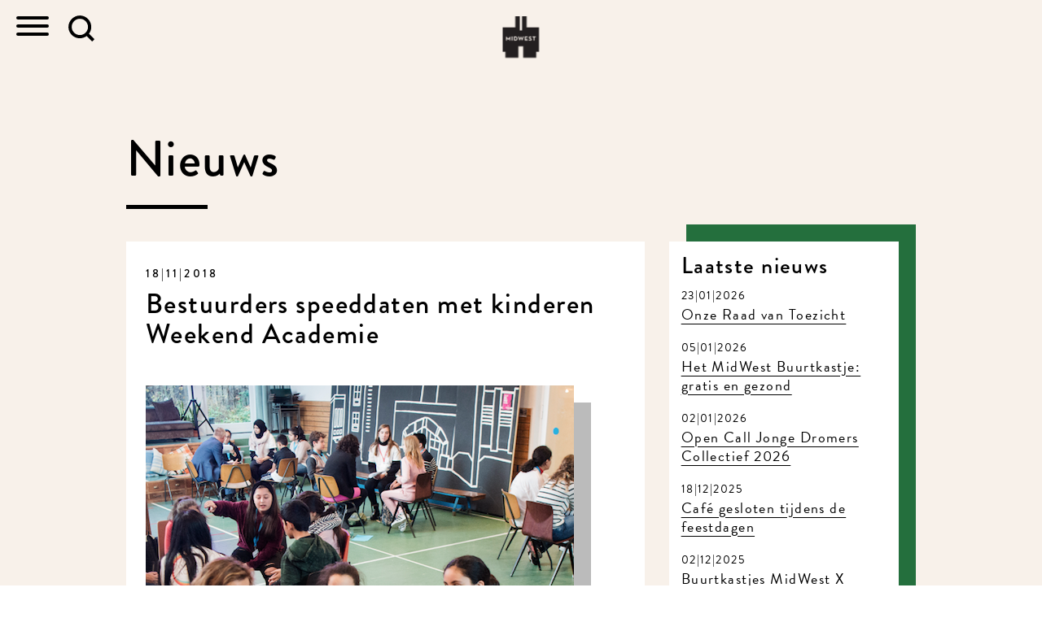

--- FILE ---
content_type: text/html; charset=UTF-8
request_url: https://inmidwest.nl/bestuurders-speeddaten-met-kinderen-weekend-academie/
body_size: 17629
content:
<!DOCTYPE html>

<html class="" lang="nl">
<head>
    <meta charset="UTF-8"/>
    <meta http-equiv="X-UA-Compatible" content="IE=edge,chrome=1">
    <meta name="viewport" content="width=device-width, initial-scale=1, shrink-to-fit=no">
    <!--[if lt IE 9]>
    <script type='text/javascript' src="//cdnjs.cloudflare.com/ajax/libs/html5shiv/3.7.3/html5shiv.js"></script>
    <script type='text/javascript' src="//cdnjs.cloudflare.com/ajax/libs/respond.js/1.4.2/respond.js"></script>
    <![endif]-->
    <link rel="apple-touch-icon" sizes="180x180" href="https://inmidwest.nl/wp-content/themes/midwest/img/favicons/apple-touch-icon.png">
    <link rel="icon" type="image/png" sizes="32x32" href="https://inmidwest.nl/wp-content/themes/midwest/img/favicons/favicon-32x32.png">
    <link rel="icon" type="image/png" sizes="16x16" href="https://inmidwest.nl/wp-content/themes/midwest/img/favicons/favicon-16x16.png">
    <link rel="manifest" href="https://inmidwest.nl/wp-content/themes/midwest/img/favicons/manifest.json">
    <link rel="mask-icon" href="https://inmidwest.nl/wp-content/themes/midwest/img/favicons/safari-pinned-tab.svg" color="#000000">
    <link rel="shortcut icon" href="https://inmidwest.nl/wp-content/themes/midwest/img/favicons/favicon.ico">
    <meta name="msapplication-config" content="https://inmidwest.nl/wp-content/themes/midwest/img/favicons/browserconfig.xml">
    <meta name="theme-color" content="#ffffff">
    <meta name='robots' content='index, follow, max-image-preview:large, max-snippet:-1, max-video-preview:-1' />

	<!-- This site is optimized with the Yoast SEO plugin v22.9 - https://yoast.com/wordpress/plugins/seo/ -->
	<title>Bestuurders speeddaten met kinderen Weekend Academie - MidWest</title>
	<link rel="canonical" href="https://inmidwest.nl/bestuurders-speeddaten-met-kinderen-weekend-academie/" />
	<meta property="og:locale" content="nl_NL" />
	<meta property="og:type" content="article" />
	<meta property="og:title" content="Bestuurders speeddaten met kinderen Weekend Academie - MidWest" />
	<meta property="og:description" content="Iedere woensdagmiddag hebben we jonge Amsterdammers over de vloer die het over 25 jaar voor het zeggen hebben in onze ..." />
	<meta property="og:url" content="https://inmidwest.nl/bestuurders-speeddaten-met-kinderen-weekend-academie/" />
	<meta property="og:site_name" content="MidWest" />
	<meta property="article:publisher" content="https://www.facebook.com/MidwestAmsterdam" />
	<meta property="article:published_time" content="2018-11-18T11:44:11+00:00" />
	<meta property="article:modified_time" content="2018-11-28T20:40:20+00:00" />
	<meta property="og:image" content="https://inmidwest.nl/wp-content/uploads/2018/11/Schermafbeelding-2018-11-28-om-21.38.50.png" />
	<meta property="og:image:width" content="526" />
	<meta property="og:image:height" content="531" />
	<meta property="og:image:type" content="image/png" />
	<meta name="author" content="Anita Groenink" />
	<meta name="twitter:card" content="summary_large_image" />
	<meta name="twitter:creator" content="@MidWest020" />
	<meta name="twitter:site" content="@MidWest020" />
	<meta name="twitter:label1" content="Geschreven door" />
	<meta name="twitter:data1" content="Anita Groenink" />
	<meta name="twitter:label2" content="Geschatte leestijd" />
	<meta name="twitter:data2" content="1 minuut" />
	<script type="application/ld+json" class="yoast-schema-graph">{"@context":"https://schema.org","@graph":[{"@type":"WebPage","@id":"https://inmidwest.nl/bestuurders-speeddaten-met-kinderen-weekend-academie/","url":"https://inmidwest.nl/bestuurders-speeddaten-met-kinderen-weekend-academie/","name":"Bestuurders speeddaten met kinderen Weekend Academie - MidWest","isPartOf":{"@id":"https://www.inmidwest.nl/#website"},"primaryImageOfPage":{"@id":"https://inmidwest.nl/bestuurders-speeddaten-met-kinderen-weekend-academie/#primaryimage"},"image":{"@id":"https://inmidwest.nl/bestuurders-speeddaten-met-kinderen-weekend-academie/#primaryimage"},"thumbnailUrl":"https://inmidwest.nl/wp-content/uploads/2018/11/Schermafbeelding-2018-11-28-om-21.38.50.png","datePublished":"2018-11-18T11:44:11+00:00","dateModified":"2018-11-28T20:40:20+00:00","author":{"@id":"https://www.inmidwest.nl/#/schema/person/13b4cf2f8554b9b5df59f64f552fb44f"},"breadcrumb":{"@id":"https://inmidwest.nl/bestuurders-speeddaten-met-kinderen-weekend-academie/#breadcrumb"},"inLanguage":"nl-NL","potentialAction":[{"@type":"ReadAction","target":["https://inmidwest.nl/bestuurders-speeddaten-met-kinderen-weekend-academie/"]}]},{"@type":"ImageObject","inLanguage":"nl-NL","@id":"https://inmidwest.nl/bestuurders-speeddaten-met-kinderen-weekend-academie/#primaryimage","url":"https://inmidwest.nl/wp-content/uploads/2018/11/Schermafbeelding-2018-11-28-om-21.38.50.png","contentUrl":"https://inmidwest.nl/wp-content/uploads/2018/11/Schermafbeelding-2018-11-28-om-21.38.50.png","width":526,"height":531},{"@type":"BreadcrumbList","@id":"https://inmidwest.nl/bestuurders-speeddaten-met-kinderen-weekend-academie/#breadcrumb","itemListElement":[{"@type":"ListItem","position":1,"name":"Home","item":"https://www.inmidwest.nl/"},{"@type":"ListItem","position":2,"name":"Nieuws","item":"https://www.inmidwest.nl/nieuws/"},{"@type":"ListItem","position":3,"name":"Bestuurders speeddaten met kinderen Weekend Academie"}]},{"@type":"WebSite","@id":"https://www.inmidwest.nl/#website","url":"https://www.inmidwest.nl/","name":"MidWest","description":"","potentialAction":[{"@type":"SearchAction","target":{"@type":"EntryPoint","urlTemplate":"https://www.inmidwest.nl/?s={search_term_string}"},"query-input":"required name=search_term_string"}],"inLanguage":"nl-NL"},{"@type":"Person","@id":"https://www.inmidwest.nl/#/schema/person/13b4cf2f8554b9b5df59f64f552fb44f","name":"Anita Groenink","image":{"@type":"ImageObject","inLanguage":"nl-NL","@id":"https://www.inmidwest.nl/#/schema/person/image/","url":"https://secure.gravatar.com/avatar/6b04575be1d79dcd1955920cced0738b?s=96&d=mm&r=g","contentUrl":"https://secure.gravatar.com/avatar/6b04575be1d79dcd1955920cced0738b?s=96&d=mm&r=g","caption":"Anita Groenink"},"url":"https://inmidwest.nl/author/anita/"}]}</script>
	<!-- / Yoast SEO plugin. -->


<style id='wp-emoji-styles-inline-css' type='text/css'>

	img.wp-smiley, img.emoji {
		display: inline !important;
		border: none !important;
		box-shadow: none !important;
		height: 1em !important;
		width: 1em !important;
		margin: 0 0.07em !important;
		vertical-align: -0.1em !important;
		background: none !important;
		padding: 0 !important;
	}
</style>
<link rel='stylesheet' id='wp-block-library-css' href='https://inmidwest.nl/wp/wp-includes/css/dist/block-library/style.css?ver=61a41b9e7e8343b91c8bf9c88bc89a61' type='text/css' media='all' />
<style id='classic-theme-styles-inline-css' type='text/css'>
/**
 * These rules are needed for backwards compatibility.
 * They should match the button element rules in the base theme.json file.
 */
.wp-block-button__link {
	color: #ffffff;
	background-color: #32373c;
	border-radius: 9999px; /* 100% causes an oval, but any explicit but really high value retains the pill shape. */

	/* This needs a low specificity so it won't override the rules from the button element if defined in theme.json. */
	box-shadow: none;
	text-decoration: none;

	/* The extra 2px are added to size solids the same as the outline versions.*/
	padding: calc(0.667em + 2px) calc(1.333em + 2px);

	font-size: 1.125em;
}

.wp-block-file__button {
	background: #32373c;
	color: #ffffff;
	text-decoration: none;
}

</style>
<style id='global-styles-inline-css' type='text/css'>
body{--wp--preset--color--black: #000000;--wp--preset--color--cyan-bluish-gray: #abb8c3;--wp--preset--color--white: #ffffff;--wp--preset--color--pale-pink: #f78da7;--wp--preset--color--vivid-red: #cf2e2e;--wp--preset--color--luminous-vivid-orange: #ff6900;--wp--preset--color--luminous-vivid-amber: #fcb900;--wp--preset--color--light-green-cyan: #7bdcb5;--wp--preset--color--vivid-green-cyan: #00d084;--wp--preset--color--pale-cyan-blue: #8ed1fc;--wp--preset--color--vivid-cyan-blue: #0693e3;--wp--preset--color--vivid-purple: #9b51e0;--wp--preset--gradient--vivid-cyan-blue-to-vivid-purple: linear-gradient(135deg,rgba(6,147,227,1) 0%,rgb(155,81,224) 100%);--wp--preset--gradient--light-green-cyan-to-vivid-green-cyan: linear-gradient(135deg,rgb(122,220,180) 0%,rgb(0,208,130) 100%);--wp--preset--gradient--luminous-vivid-amber-to-luminous-vivid-orange: linear-gradient(135deg,rgba(252,185,0,1) 0%,rgba(255,105,0,1) 100%);--wp--preset--gradient--luminous-vivid-orange-to-vivid-red: linear-gradient(135deg,rgba(255,105,0,1) 0%,rgb(207,46,46) 100%);--wp--preset--gradient--very-light-gray-to-cyan-bluish-gray: linear-gradient(135deg,rgb(238,238,238) 0%,rgb(169,184,195) 100%);--wp--preset--gradient--cool-to-warm-spectrum: linear-gradient(135deg,rgb(74,234,220) 0%,rgb(151,120,209) 20%,rgb(207,42,186) 40%,rgb(238,44,130) 60%,rgb(251,105,98) 80%,rgb(254,248,76) 100%);--wp--preset--gradient--blush-light-purple: linear-gradient(135deg,rgb(255,206,236) 0%,rgb(152,150,240) 100%);--wp--preset--gradient--blush-bordeaux: linear-gradient(135deg,rgb(254,205,165) 0%,rgb(254,45,45) 50%,rgb(107,0,62) 100%);--wp--preset--gradient--luminous-dusk: linear-gradient(135deg,rgb(255,203,112) 0%,rgb(199,81,192) 50%,rgb(65,88,208) 100%);--wp--preset--gradient--pale-ocean: linear-gradient(135deg,rgb(255,245,203) 0%,rgb(182,227,212) 50%,rgb(51,167,181) 100%);--wp--preset--gradient--electric-grass: linear-gradient(135deg,rgb(202,248,128) 0%,rgb(113,206,126) 100%);--wp--preset--gradient--midnight: linear-gradient(135deg,rgb(2,3,129) 0%,rgb(40,116,252) 100%);--wp--preset--font-size--small: 13px;--wp--preset--font-size--medium: 20px;--wp--preset--font-size--large: 36px;--wp--preset--font-size--x-large: 42px;--wp--preset--spacing--20: 0.44rem;--wp--preset--spacing--30: 0.67rem;--wp--preset--spacing--40: 1rem;--wp--preset--spacing--50: 1.5rem;--wp--preset--spacing--60: 2.25rem;--wp--preset--spacing--70: 3.38rem;--wp--preset--spacing--80: 5.06rem;--wp--preset--shadow--natural: 6px 6px 9px rgba(0, 0, 0, 0.2);--wp--preset--shadow--deep: 12px 12px 50px rgba(0, 0, 0, 0.4);--wp--preset--shadow--sharp: 6px 6px 0px rgba(0, 0, 0, 0.2);--wp--preset--shadow--outlined: 6px 6px 0px -3px rgba(255, 255, 255, 1), 6px 6px rgba(0, 0, 0, 1);--wp--preset--shadow--crisp: 6px 6px 0px rgba(0, 0, 0, 1);}:where(.is-layout-flex){gap: 0.5em;}:where(.is-layout-grid){gap: 0.5em;}body .is-layout-flow > .alignleft{float: left;margin-inline-start: 0;margin-inline-end: 2em;}body .is-layout-flow > .alignright{float: right;margin-inline-start: 2em;margin-inline-end: 0;}body .is-layout-flow > .aligncenter{margin-left: auto !important;margin-right: auto !important;}body .is-layout-constrained > .alignleft{float: left;margin-inline-start: 0;margin-inline-end: 2em;}body .is-layout-constrained > .alignright{float: right;margin-inline-start: 2em;margin-inline-end: 0;}body .is-layout-constrained > .aligncenter{margin-left: auto !important;margin-right: auto !important;}body .is-layout-constrained > :where(:not(.alignleft):not(.alignright):not(.alignfull)){max-width: var(--wp--style--global--content-size);margin-left: auto !important;margin-right: auto !important;}body .is-layout-constrained > .alignwide{max-width: var(--wp--style--global--wide-size);}body .is-layout-flex{display: flex;}body .is-layout-flex{flex-wrap: wrap;align-items: center;}body .is-layout-flex > *{margin: 0;}body .is-layout-grid{display: grid;}body .is-layout-grid > *{margin: 0;}:where(.wp-block-columns.is-layout-flex){gap: 2em;}:where(.wp-block-columns.is-layout-grid){gap: 2em;}:where(.wp-block-post-template.is-layout-flex){gap: 1.25em;}:where(.wp-block-post-template.is-layout-grid){gap: 1.25em;}.has-black-color{color: var(--wp--preset--color--black) !important;}.has-cyan-bluish-gray-color{color: var(--wp--preset--color--cyan-bluish-gray) !important;}.has-white-color{color: var(--wp--preset--color--white) !important;}.has-pale-pink-color{color: var(--wp--preset--color--pale-pink) !important;}.has-vivid-red-color{color: var(--wp--preset--color--vivid-red) !important;}.has-luminous-vivid-orange-color{color: var(--wp--preset--color--luminous-vivid-orange) !important;}.has-luminous-vivid-amber-color{color: var(--wp--preset--color--luminous-vivid-amber) !important;}.has-light-green-cyan-color{color: var(--wp--preset--color--light-green-cyan) !important;}.has-vivid-green-cyan-color{color: var(--wp--preset--color--vivid-green-cyan) !important;}.has-pale-cyan-blue-color{color: var(--wp--preset--color--pale-cyan-blue) !important;}.has-vivid-cyan-blue-color{color: var(--wp--preset--color--vivid-cyan-blue) !important;}.has-vivid-purple-color{color: var(--wp--preset--color--vivid-purple) !important;}.has-black-background-color{background-color: var(--wp--preset--color--black) !important;}.has-cyan-bluish-gray-background-color{background-color: var(--wp--preset--color--cyan-bluish-gray) !important;}.has-white-background-color{background-color: var(--wp--preset--color--white) !important;}.has-pale-pink-background-color{background-color: var(--wp--preset--color--pale-pink) !important;}.has-vivid-red-background-color{background-color: var(--wp--preset--color--vivid-red) !important;}.has-luminous-vivid-orange-background-color{background-color: var(--wp--preset--color--luminous-vivid-orange) !important;}.has-luminous-vivid-amber-background-color{background-color: var(--wp--preset--color--luminous-vivid-amber) !important;}.has-light-green-cyan-background-color{background-color: var(--wp--preset--color--light-green-cyan) !important;}.has-vivid-green-cyan-background-color{background-color: var(--wp--preset--color--vivid-green-cyan) !important;}.has-pale-cyan-blue-background-color{background-color: var(--wp--preset--color--pale-cyan-blue) !important;}.has-vivid-cyan-blue-background-color{background-color: var(--wp--preset--color--vivid-cyan-blue) !important;}.has-vivid-purple-background-color{background-color: var(--wp--preset--color--vivid-purple) !important;}.has-black-border-color{border-color: var(--wp--preset--color--black) !important;}.has-cyan-bluish-gray-border-color{border-color: var(--wp--preset--color--cyan-bluish-gray) !important;}.has-white-border-color{border-color: var(--wp--preset--color--white) !important;}.has-pale-pink-border-color{border-color: var(--wp--preset--color--pale-pink) !important;}.has-vivid-red-border-color{border-color: var(--wp--preset--color--vivid-red) !important;}.has-luminous-vivid-orange-border-color{border-color: var(--wp--preset--color--luminous-vivid-orange) !important;}.has-luminous-vivid-amber-border-color{border-color: var(--wp--preset--color--luminous-vivid-amber) !important;}.has-light-green-cyan-border-color{border-color: var(--wp--preset--color--light-green-cyan) !important;}.has-vivid-green-cyan-border-color{border-color: var(--wp--preset--color--vivid-green-cyan) !important;}.has-pale-cyan-blue-border-color{border-color: var(--wp--preset--color--pale-cyan-blue) !important;}.has-vivid-cyan-blue-border-color{border-color: var(--wp--preset--color--vivid-cyan-blue) !important;}.has-vivid-purple-border-color{border-color: var(--wp--preset--color--vivid-purple) !important;}.has-vivid-cyan-blue-to-vivid-purple-gradient-background{background: var(--wp--preset--gradient--vivid-cyan-blue-to-vivid-purple) !important;}.has-light-green-cyan-to-vivid-green-cyan-gradient-background{background: var(--wp--preset--gradient--light-green-cyan-to-vivid-green-cyan) !important;}.has-luminous-vivid-amber-to-luminous-vivid-orange-gradient-background{background: var(--wp--preset--gradient--luminous-vivid-amber-to-luminous-vivid-orange) !important;}.has-luminous-vivid-orange-to-vivid-red-gradient-background{background: var(--wp--preset--gradient--luminous-vivid-orange-to-vivid-red) !important;}.has-very-light-gray-to-cyan-bluish-gray-gradient-background{background: var(--wp--preset--gradient--very-light-gray-to-cyan-bluish-gray) !important;}.has-cool-to-warm-spectrum-gradient-background{background: var(--wp--preset--gradient--cool-to-warm-spectrum) !important;}.has-blush-light-purple-gradient-background{background: var(--wp--preset--gradient--blush-light-purple) !important;}.has-blush-bordeaux-gradient-background{background: var(--wp--preset--gradient--blush-bordeaux) !important;}.has-luminous-dusk-gradient-background{background: var(--wp--preset--gradient--luminous-dusk) !important;}.has-pale-ocean-gradient-background{background: var(--wp--preset--gradient--pale-ocean) !important;}.has-electric-grass-gradient-background{background: var(--wp--preset--gradient--electric-grass) !important;}.has-midnight-gradient-background{background: var(--wp--preset--gradient--midnight) !important;}.has-small-font-size{font-size: var(--wp--preset--font-size--small) !important;}.has-medium-font-size{font-size: var(--wp--preset--font-size--medium) !important;}.has-large-font-size{font-size: var(--wp--preset--font-size--large) !important;}.has-x-large-font-size{font-size: var(--wp--preset--font-size--x-large) !important;}
.wp-block-navigation a:where(:not(.wp-element-button)){color: inherit;}
:where(.wp-block-post-template.is-layout-flex){gap: 1.25em;}:where(.wp-block-post-template.is-layout-grid){gap: 1.25em;}
:where(.wp-block-columns.is-layout-flex){gap: 2em;}:where(.wp-block-columns.is-layout-grid){gap: 2em;}
.wp-block-pullquote{font-size: 1.5em;line-height: 1.6;}
</style>
<link rel='stylesheet' id='mediaelement-css' href='https://inmidwest.nl/wp/wp-includes/js/mediaelement/mediaelementplayer-legacy.min.css?ver=4.2.17' type='text/css' media='all' />
<link rel='stylesheet' id='wp-mediaelement-css' href='https://inmidwest.nl/wp/wp-includes/js/mediaelement/wp-mediaelement.css?ver=61a41b9e7e8343b91c8bf9c88bc89a61' type='text/css' media='all' />
<link rel='stylesheet' id='fvp-frontend-css' href='https://inmidwest.nl/wp-content/plugins/featured-video-plus/styles/frontend.css?ver=2.3.3' type='text/css' media='all' />
<link rel='stylesheet' id='screen-css' href='https://inmidwest.nl/wp-content/themes/midwest/css/main.min.css?ver=20221107.02' type='text/css' media='all' />
<script type="text/javascript" src="https://inmidwest.nl/wp-content/themes/midwest/js/jquery.min.js?ver=3.2.1" id="jquery-js"></script>
<script type="text/javascript" id="mediaelement-core-js-before">
/* <![CDATA[ */
var mejsL10n = {"language":"nl","strings":{"mejs.download-file":"Bestand downloaden","mejs.install-flash":"Je gebruikt een browser die geen Flash Player heeft ingeschakeld of ge\u00efnstalleerd. Zet de Flash Player plugin aan of download de nieuwste versie van https:\/\/get.adobe.com\/flashplayer\/","mejs.fullscreen":"Volledig scherm","mejs.play":"Afspelen","mejs.pause":"Pauzeren","mejs.time-slider":"Tijdschuifbalk","mejs.time-help-text":"Gebruik Links\/Rechts pijltoetsen om \u00e9\u00e9n seconde vooruit te spoelen, Omhoog\/Omlaag pijltoetsen om tien seconden vooruit te spoelen.","mejs.live-broadcast":"Live uitzending","mejs.volume-help-text":"Gebruik Omhoog\/Omlaag pijltoetsen om het volume te verhogen of te verlagen.","mejs.unmute":"Geluid aan","mejs.mute":"Dempen","mejs.volume-slider":"Volumeschuifbalk","mejs.video-player":"Videospeler","mejs.audio-player":"Audiospeler","mejs.captions-subtitles":"Bijschriften\/ondertitels","mejs.captions-chapters":"Hoofdstukken","mejs.none":"Geen","mejs.afrikaans":"Afrikaans","mejs.albanian":"Albanees","mejs.arabic":"Arabisch","mejs.belarusian":"Wit-Russisch","mejs.bulgarian":"Bulgaars","mejs.catalan":"Catalaans","mejs.chinese":"Chinees","mejs.chinese-simplified":"Chinees (Versimpeld)","mejs.chinese-traditional":"Chinees (Traditioneel)","mejs.croatian":"Kroatisch","mejs.czech":"Tsjechisch","mejs.danish":"Deens","mejs.dutch":"Nederlands","mejs.english":"Engels","mejs.estonian":"Estlands","mejs.filipino":"Filipijns","mejs.finnish":"Fins","mejs.french":"Frans","mejs.galician":"Galicisch","mejs.german":"Duits","mejs.greek":"Grieks","mejs.haitian-creole":"Ha\u00eftiaans Creools","mejs.hebrew":"Hebreeuws","mejs.hindi":"Hindi","mejs.hungarian":"Hongaars","mejs.icelandic":"IJslands","mejs.indonesian":"Indonesisch","mejs.irish":"Iers","mejs.italian":"Italiaans","mejs.japanese":"Japans","mejs.korean":"Koreaans","mejs.latvian":"Lets","mejs.lithuanian":"Litouws","mejs.macedonian":"Macedonisch","mejs.malay":"Maleis","mejs.maltese":"Maltees","mejs.norwegian":"Noors","mejs.persian":"Perzisch","mejs.polish":"Pools","mejs.portuguese":"Portugees","mejs.romanian":"Roemeens","mejs.russian":"Russisch","mejs.serbian":"Servisch","mejs.slovak":"Slovaaks","mejs.slovenian":"Sloveens","mejs.spanish":"Spaans","mejs.swahili":"Swahili","mejs.swedish":"Zweeds","mejs.tagalog":"Tagalog","mejs.thai":"Thais","mejs.turkish":"Turks","mejs.ukrainian":"Oekra\u00efens","mejs.vietnamese":"Vietnamees","mejs.welsh":"Wels","mejs.yiddish":"Jiddisch"}};
/* ]]> */
</script>
<script type="text/javascript" src="https://inmidwest.nl/wp/wp-includes/js/mediaelement/mediaelement-and-player.js?ver=4.2.17" id="mediaelement-core-js"></script>
<script type="text/javascript" src="https://inmidwest.nl/wp/wp-includes/js/mediaelement/mediaelement-migrate.js?ver=61a41b9e7e8343b91c8bf9c88bc89a61" id="mediaelement-migrate-js"></script>
<script type="text/javascript" id="mediaelement-js-extra">
/* <![CDATA[ */
var _wpmejsSettings = {"pluginPath":"\/wp\/wp-includes\/js\/mediaelement\/","classPrefix":"mejs-","stretching":"responsive","audioShortcodeLibrary":"mediaelement","videoShortcodeLibrary":"mediaelement"};
/* ]]> */
</script>
<script type="text/javascript" src="https://inmidwest.nl/wp/wp-includes/js/mediaelement/wp-mediaelement.js?ver=61a41b9e7e8343b91c8bf9c88bc89a61" id="wp-mediaelement-js"></script>
<script type="text/javascript" src="https://inmidwest.nl/wp-content/plugins/featured-video-plus/js/jquery.fitvids.js?ver=master-2015-08" id="jquery.fitvids-js"></script>
<script type="text/javascript" src="https://inmidwest.nl/wp-content/plugins/featured-video-plus/js/jquery.domwindow.js?ver=2.3.3" id="jquery.domwindow-js"></script>
<script type="text/javascript" id="fvp-frontend-js-extra">
/* <![CDATA[ */
var fvpdata = {"ajaxurl":"https:\/\/inmidwest.nl\/wp\/wp-admin\/admin-ajax.php","nonce":"ef7b7ddf19","fitvids":"1","dynamic":"","overlay":"1","opacity":"0.75","color":"w","width":"640"};
/* ]]> */
</script>
<script type="text/javascript" src="https://inmidwest.nl/wp-content/plugins/featured-video-plus/js/frontend.js?ver=2.3.3" id="fvp-frontend-js"></script>
<link rel="https://api.w.org/" href="https://inmidwest.nl/wp-json/" /><link rel="alternate" type="application/json" href="https://inmidwest.nl/wp-json/wp/v2/posts/175909961" /><link rel="alternate" type="application/json+oembed" href="https://inmidwest.nl/wp-json/oembed/1.0/embed?url=https%3A%2F%2Finmidwest.nl%2Fbestuurders-speeddaten-met-kinderen-weekend-academie%2F" />
<link rel="alternate" type="text/xml+oembed" href="https://inmidwest.nl/wp-json/oembed/1.0/embed?url=https%3A%2F%2Finmidwest.nl%2Fbestuurders-speeddaten-met-kinderen-weekend-academie%2F&#038;format=xml" />
<meta name="cdp-version" content="1.4.6" /><!-- Guestplan Booking Widget --><script>
		(function(g,s,t,p,l,n){
		g["_gstpln"]={};
		(l=s.createElement(t)),(n=s.getElementsByTagName(t)[0]);
		l.async=1;l.src=p;n.parentNode.insertBefore(l,n);
		})(window,document,"script","https://cdn.guestplan.com/widget.js");_gstpln.accessKey = "3949d6309e2be8454b79956a70002997c213a849";_gstpln.open = false;_gstpln.locale = "nl";_gstpln.showFab = false;</script><!-- // Guestplan Booking Widget --><style type="text/css"></style>	<link rel="canonical" href="https://inmidwest.nl/bestuurders-speeddaten-met-kinderen-weekend-academie/">
            <!-- Global site tag (gtag.js) - Google Analytics -->
        <script async src="https://www.googletagmanager.com/gtag/js?id=G-6BRTQS4XJ5"></script>
        <script>
            window.dataLayer = window.dataLayer || [];
            function gtag(){dataLayer.push(arguments);}
            gtag('js', new Date());

            gtag('config', 'G-6BRTQS4XJ5');
        </script>
    </head>

<body data-rsssl=1 class="post-template-default single single-post postid-175909961 single-format-standard bestuurders-speeddaten-met-kinderen-weekend-academie">


<header class="small-header">
    <nav>
        <div class="mw-logo-link">
            <a href="https://inmidwest.nl">
                <img src="https://inmidwest.nl/wp-content/themes/midwest/img/midwest-logo.png"/>
            </a>
        </div>

        <div class="menu-wrapper">
			
<ul class=""  id="menu-hoofdmenu">
<li><a href="https://inmidwest.nl/" class="text-dark">Home</a></li>
<li><a href="https://inmidwest.nl/nieuws/" class="text-dark">Nieuws</a></li>
<li><a href="https://inmidwest.nl/zaalhuur/" class="text-dark">Zaalhuur</a></li>
<li class="has-children"><input type="checkbox" id="submenu-175912563" /><label for="submenu-175912563" class="text-dark">Projecten</label>
<ul class="submenu">
	<li><a href="https://inmidwest.nl/project/buurderij-de-baarsjes/" class="text-dark">Buurderij De Baarsjes</a></li>
	<li><a href="https://inmidwest.nl/project/buurtkantine-midwest/" class="text-dark">Buurtkantine</a></li>
	<li><a href="https://inmidwest.nl/project/broeii-recycle-lab/" class="text-dark">Broeii Recycle Lab</a></li>
	<li><a href="https://inmidwest.nl/project/hetjongedromerscollectief/" class="text-dark">Het Jonge Dromers Collectief</a></li>
	<li><a href="https://inmidwest.nl/project/midwest-radio/" class="text-dark">MidWest Radio</a></li>
	<li><a href="https://inmidwest.nl/project/tuinen/" class="text-dark">Tuinen</a></li>
	<li><a href="https://inmidwest.nl/project/het-filosofisch-diner/" class="text-dark">Het Filosofisch Diner</a></li>
	<li><a href="https://inmidwest.nl/appeltje_eitje/" class="text-dark">Appeltje eitje!</a></li>
	<li><a href="https://inmidwest.nl/project/gratis_en_gezond/" class="text-dark">Gratis &#038; Gezonde Levensmiddelen in De Baarsjes</a></li>
	<li><a href="/project/van-afval-naar-oogst/" class="text-dark">van Afval naar Oogst</a></li>
</ul>
</li>
<li><a href="https://inmidwest.nl/agenda-overzicht/" class="text-dark">Agenda</a></li>
<li><a href="https://inmidwest.nl/cafe/" class="text-dark">Kantine</a></li>
<li><a href="https://inmidwest.nl/werken/" class="text-dark">Kantoren</a></li>
<li><a href="https://inmidwest.nl/de-sjoelclub/" class="text-dark">Lidmaatschap</a></li>
<li><a href="https://inmidwest.nl/huurders/" class="text-dark">Community</a></li>
<li class="has-children"><input type="checkbox" id="submenu-175912593" /><label for="submenu-175912593" class="text-dark">Over MidWest</label>
<ul class="submenu">
	<li><a href="https://inmidwest.nl/wat/" class="text-dark">Wat is MidWest?</a></li>
	<li><a href="https://inmidwest.nl/wie/" class="text-dark">Team</a></li>
	<li><a href="https://inmidwest.nl/gebouw/" class="text-dark">Gebouw</a></li>
</ul>
</li>
<li><a href="https://inmidwest.nl/contact/" class="text-dark">Contact</a></li>

</ul>
            <div class="menu-bottom">
                <ul class="social-icons">
                    <li>
                        <a class="soc-facebook" href="https://www.facebook.com/MidwestAmsterdam/" target=_blank></a>
                    </li>
                    <li>
                        <a class="soc-instagram" href="https://www.instagram.com/midwest020/" target=_blank></a>
                    </li>
                </ul>
            </div>
        </div>
        <button class="hamburger hamburger--squeeze" type="button" aria-expanded="false" aria-label="Toggle navigation">
          <span class="hamburger-box">
            <span class="hamburger-inner"></span>
          </span>
        </button>
        <div class="search d-flex align-items-center">
            <a href="#searchForm" role="button" data-toggle="collapse" aria-expanded="false" aria-controls="searchForm" class="search-icon d-inline-block mx-4"><img src="https://inmidwest.nl/wp-content/themes/midwest/img/search.svg" alt="Zoeken"/></a>
            <div class="collapse" id="searchForm">
				<form role="search" method="get" class="d-flex align-items-center" action="https://inmidwest.nl/">
    <label class="screen-reader-text" for="s">Zoeken naar:</label>
    <input type="text" value="" name="s" id="s" class="form-control flex-grow-1">
    <input type="submit" value="Zoeken" class="btn btn-md btn-dark mx-4">
</form>            </div>
        </div>
    </nav>
</header>

    <section class="content-wrap blog-single bg-pink page-start">
        <div class="container">
            <h1 class="section-title section-title--underline">Nieuws</h1>
            <div class="row">
                <div class="col-12 col-sm-8">
											                            <article>

                                <h2>
                                    <time datetime="2018-11-18">18|11|2018</time>
									Bestuurders speeddaten met kinderen Weekend Academie                                </h2>

								                                    <figure class="block-shadow-wrap">
                                        <img src="https://inmidwest.nl/wp-content/uploads/2018/11/Schermafbeelding-2018-11-28-om-21.38.50.png" class="img-fluid has-block-shadow"/>
                                    </figure>
								
                                <div class="page-content page-content--long">
									<p>Iedere woensdagmiddag hebben we jonge Amsterdammers over de vloer die het over 25 jaar voor het zeggen hebben in onze stad. De Weekend Academie huist sinds twee jaar in MidWest en begeleiden wekelijks 30 buurtkinderen in het ontwikkelen van hun talent.</p>
<p>Vorige week woensdag gingen de kinderen speeddaten met o.a. Fenna Ulichki dagelijks bestuur stadsdeel West en Eric van de Burg (oud wethouder van Amsterdam). Susanna Torley Duwel van Weekend Academie: &#8220;Door het speeddaten komen de kinderen meer te weten over het werk van bestuurders en begrijpen ze beter wat dat concreet kan betekenen voor hun buurt, school of pleintje. Ook ontwikkelen ze zo hun gespreksvaardigheden, en dat komt altijd van pas.&#8221;</p>
<p>De Weekend Academie vindt dat ieder kind talent heeft en een rolmodel verdient. <a href="https://www.weekendacademie.nl/over-ons/" target="_blank" rel="noopener">Op de website lees je meer</a> over de impact die ze maken in de buurten van Amsterdam. In 2017 won de Weekend Academie het <a href="https://www.weekendacademie.nl/weekendacademie/weekend-academie-wint-appeltje-oranje-2017/" target="_blank" rel="noopener">Appeltje van Oranje</a>, een prijs van het Oranjefonds voor initiatieven die op succesvolle wijze verschillende groepen mensen verbinden en een inspiratie zijn voor anderen. MidWest is trots op de mensen en kinderen van de Weekend Academie!</p>

                                    <ul class="social-icons my-5">
                                        <li>
                                            <a class="soc-facebook sharer" data-sharer="facebook" data-url="https://inmidwest.nl/bestuurders-speeddaten-met-kinderen-weekend-academie/" href="javascript:;"></a>
                                        </li>
                                        <li>
                                            <a class="soc-twitter sharer" data-sharer="twitter" data-url="https://inmidwest.nl/bestuurders-speeddaten-met-kinderen-weekend-academie/" href="javascript:;"></a>
                                        </li>
                                        <li>
                                            <a class="soc-linkedin sharer last" data-sharer="linkedin" data-url="https://inmidwest.nl/bestuurders-speeddaten-met-kinderen-weekend-academie/" href="javascript:;"></a>
                                        </li>
                                    </ul>

                                    <a href="https://inmidwest.nl/nieuws/" class="btn btn-dark btn-lg">Terug
                                        naar nieuwsoverzicht</a>
                                </div>

                            </article>
																	                </div>
                <div class="col-12 col-sm-4">
					<div id="nieuws-sidebar" class="block-shadow-wrap block-shadow-wrap--green"><aside class="has-block-shadow has-block-shadow--up"><div class="wrapper"><h3>Laatste nieuws</h3><ul><li><time datetime="2026-01-23">23|01|2026</time><p><a href="https://inmidwest.nl/onze-raad-van-toezicht/">Onze Raad van Toezicht</a></li><li><time datetime="2026-01-05">05|01|2026</time><p><a href="https://inmidwest.nl/het-midwest-buurtkastje-gratis-en-gezond/">Het MidWest Buurtkastje: gratis en gezond</a></li><li><time datetime="2026-01-02">02|01|2026</time><p><a href="https://inmidwest.nl/open-call-jonge-dromers-collectief-2026/">Open Call Jonge Dromers Collectief 2026</a></li><li><time datetime="2025-12-18">18|12|2025</time><p><a href="https://inmidwest.nl/cafe-gesloten-tijdens-de-feestdagen/">Café gesloten tijdens de feestdagen</a></li><li><time datetime="2025-12-02">02|12|2025</time><p><a href="https://inmidwest.nl/buurtkastjes-midwest-x-rabobank/">Buurtkastjes MidWest X Rabobank</a></li><li><time datetime="2025-11-30">30|11|2025</time><p><a href="https://inmidwest.nl/troupe-courage-repeteert-in-midwest/">Troupe Courage repeteert in MidWest</a></li><li><time datetime="2025-11-25">25|11|2025</time><p><a href="https://inmidwest.nl/neem-gratis-een-zak-buurtcompost-mee/">Neem gratis een zak Buurtcompost mee</a></li><li><time datetime="2025-11-19">19|11|2025</time><p><a href="https://inmidwest.nl/midwest-en-de-wending-in-de-donut-coalitie/">MidWest en De Wending in de Donut Coalitie</a></li><li><time datetime="2025-11-13">13|11|2025</time><p><a href="https://inmidwest.nl/inzamelingsactie-cadeautjes-voor-iedereen/">Inzamelingsactie: Cadeautjes voor iedereen!</a></li><li><time datetime="2025-11-01">01|11|2025</time><p><a href="https://inmidwest.nl/west-begroot-stem-op-ons-plan/">West Begroot: Stem op ons plan &#8216;Gratis &#038; Gezonde Levensmiddelen in De Baarsjes’</a></li></ul>                </div>
            </div>
        </div>
    </section>

<footer>
    <div class="container">
        <div class="row">
            <div id="footer-1" class="col-12 col-sm-6 col-md-4">
                <div class="textwidget"><p>MidWest is een<br>sociale onderneming, ontmoetingsplek en werkplaats met als
                        doel sociale impact in de buurt te creëren.</p>
                </div>
            </div>
            <div id="footer-2" class="col-12 col-sm-6 col-md-3">
                <h5 class="footer-heading">Contact</h5>
                <div class="textwidget">
                    <p><small>Telefoon: 020–303 02 62</small>
                    <small>E-mail: <a href="mailto:werkplek@inmidwest.nl" target="_blank" rel="noopener">werkplek@inmidwest.nl</a></small></p>
                </div>
            </div>
            <div id="footer-3" class="col-12 col-sm-6 col-md-3"><h5 class="footer-heading">Adres</h5>
                <div class="textwidget">
                    <p><small>Cabralstraat 1</small><small>1057 CD Amsterdam</small></p>
                    <p><small>KvK: 55 28 39 93</small><small>BTW: 8516 39 185 B 01</small></p>
                </div>
            </div>

            <div id="footer-4" class="col-12 col-sm-6 col-md-2">
                <ul class="social-icons social-icons--right">
                    <li>
                        <a class="soc-facebook" href="https://www.facebook.com/MidwestAmsterdam/" target=_blank></a>
                    </li>
                    <li>
                        <a class="soc-instagram" href="https://www.instagram.com/midwest020/" target=_blank></a>
                    </li>
                </ul>
            </div>
        </div>
		            <div class="row">
				<div id="footer-5" class="col-12"><p class="p1"><span class="s1">Lees meer</span> <a href="/over-midwest/"><span class="s2">over Midwest</span></a></p>
<p class="p1"><a class="chimpmate-lightbox" href="#chimpmate-lightbox">Meld je aan voor de Nieuwsbrief</a></p></div><div id="footer-5" class="col-12">
<p>MidWest is een
sociale onderneming, ontmoetingsplek en werkplaats met als doel sociale impact in de buurt te creëren.</p>
</div><div id="footer-5" class="col-12"><p><a href="https://www.facebook.com/MidwestAmsterdam/"><i class="fa fa-2x fa-facebook-square"></i></a>
<a href="https://www.instagram.com/midwest020/"><i class="fa fa-2x fa-instagram"></i></a></p></div>            </div>
		    </div>
</footer>
    <style type="text/css">.wpmchimpa-reset,.wpmchimpa-reset div,.wpmchimpa-reset span,.wpmchimpa-reset h1,.wpmchimpa-reset h2,.wpmchimpa-reset h3,.wpmchimpa-reset h4,.wpmchimpa-reset h5,.wpmchimpa-reset h6,.wpmchimpa-reset p,.wpmchimpa-reset a,.wpmchimpa-reset img,.wpmchimpa-reset fieldset,.wpmchimpa-reset form,.wpmchimpa-reset label,.wpmchimpa-reset legend,.wpmchimpa-reset table,.wpmchimpa-reset caption,.wpmchimpa-reset tbody,.wpmchimpa-reset tfoot,.wpmchimpa-reset thead,.wpmchimpa-reset tr,.wpmchimpa-reset th,.wpmchimpa-reset td,.wpmchimpa-reset button,.wpmchimpa-reset button:hover,.wpmchimpa-reset button:active,.wpmchimpa-reset button:focus {margin: 0;padding: 0;border: 0;font: inherit;font-size: 100%;font-weight: normal;color: #000;background: 0;vertical-align: baseline;box-sizing: border-box;float: none;}.wpmchimpa-reset table {border-collapse: collapse;border-spacing: 0;border-bottom: 0;border: 0;}.wpmchimpa-reset ol,.wpmchimpa-reset ul {list-style: none;}.wpmchimpa-reset caption,.wpmchimpa-reset th {text-align: left;}.wpmchimpa-reset input,.wpmchimpa-reset label {display: block;}.wpmchimpa-reset button,.wpmchimpa-reset button:hover,.wpmchimpa-reset input,.wpmchimpa-reset input:focus,.wpmchimpa-reset textarea,.wpmchimpa-reset select {margin: 0;padding: 0;max-width: 100%;border: 0;font-family:"Times New Roman", Times, serif;font-size: 100%;outline: 0;color: #000;-webkit-appearance: none;-webkit-border-radius: 0;-moz-appearance: none;-moz-border-radius: 0;-ms-appearance: none;-ms-border-radius: 0;-o-appearance: none;-o-border-radius: 0;appearance: none;border-radius: 0;opacity: 1;-webkit-box-shadow:none;-moz-box-shadow:none;-ms-box-shadow:none;-o-box-shadow:none;box-shadow:none;clear:both;text-decoration:none;text-shadow:none;box-sizing: border-box;float: none;}.wpmchimpa-reset input:focus,.wpmchimpa-reset textarea:focus {border: 0;-webkit-border-radius: 0;-moz-border-radius: 0;-ms-border-radius: 0;-o-border-radius: 0;border-radius: 0;padding: 0;outline: 0;-webkit-appearance: none;}.wpmchimpa-reset button,.wpmchimpa-reset input {line-height: normal;}.wpmchimpa-reset th,.wpmchimpa-reset tr,.wpmchimpa-reset td {border-top: 0;border-bottom: 0;border: 0 !important;}.wpmcerrora{-webkit-animation: wpmcshake .5s linear;animation: wpmcshake .5s linear;}@-webkit-keyframes wpmcshake {8%, 41% {-webkit-transform: translateX(-10px);}25%, 58% {-webkit-transform: translateX(10px);}75% {-webkit-transform: translateX(-5px);}92% {-webkit-transform: translateX(5px);}0%, 100% {-webkit-transform: translateX(0);}}@keyframes wpmcshake {8%, 41% {transform: translateX(-10px);}25%, 58% {transform: translateX(10px);}75% {transform: translateX(-5px);}92% {transform: translateX(5px);}0%, 100% {transform: translateX(0);}}.vc_element .wpmchimpab{display:block;}</style><style type="text/css">
.wpmchimpa-overlay-bg.wpmchimpselector {
display: none;
top: 0;
left: 0;
height:100%;
width: 100%;
cursor: pointer;
z-index: 999999;
background: #000;
background: rgba(0,0,0,0.40);
background:rgba(0,0,0,0.4);cursor: default;
position: fixed!important;
}
.wpmchimpa-overlay-bg #wpmchimpa-main *{
 transition: all 0.5s ease;
}
.wpmchimpa-overlay-bg .wpmchimpa-mainc,
.wpmchimpa-overlay-bg .wpmchimpa-maina{
-webkit-transform: translate(0,0);
    height:100%;}
.wpmchimpa-overlay-bg #wpmchimpa-main {
position: absolute;
top: 50%;
left: 50%;
border-radius: 3px;
-webkit-transform: translate(-50%, -50%);
-moz-transform: translate(-50%, -50%);
-ms-transform: translate(-50%, -50%);
-o-transform: translate(-50%, -50%);
transform: translate(-50%, -50%);
width: calc(100% - 20px);
max-width:350px;
background: #262E43;
text-align: center;
background-color:#f1e3d4;}
#wpmchimpa-main #wpmchimpa-newsletterform{
height: 100%;overflow: hidden;
}
#wpmchimpa-main .wpmchimpa{
padding-bottom: 12px;
 
}
#wpmchimpa h3{
line-height: 20px;
margin-top:20px;
color: #fff;
font-size: 20px;
font-size:32px;line-height:32px;font-weight:500;color:#000000;}
#wpmchimpa .wpmchimpa_para{
  margin: 15px 30px 0;
}
#wpmchimpa .wpmchimpa_para,#wpmchimpa .wpmchimpa_para * {
font-size: 12px;
color: #ADBBE0;
font-size:16px;}

#wpmchimpa form{
margin-top: 20px;
overflow: hidden;
}
#wpmchimpa .formbox{
margin: 0 auto;
width: calc(100% - 50px);
}

#wpmchimpa  .wpmchimpa-field{
position: relative;
width:100%;
margin: 0 auto 10px auto;
text-align: left;
}
#wpmchimpa .inputicon{
display: none;
}
#wpmchimpa .wpmc-ficon .inputicon {
display: block;
width: 40px;
height: 40px;
position: absolute;
top: 0;
left: 0;
pointer-events: none;
}
#wpmchimpa .wpmchimpa-field.wpmc-ficon input[type="text"],
#wpmchimpa .wpmchimpa-field.wpmc-ficon .inputlabel{
  padding-left: 40px;
  }
#wpmchimpa .wpmchimpa-field textarea,
#wpmchimpa .wpmchimpa-field select,
#wpmchimpa input[type="text"]{
text-align: left;
width: 100%;
height: 40px;
background: #fff;
 padding: 0 10px;
-webkit-border-radius: 3px;
-moz-border-radius: 3px;
border-radius: 3px;
color: #353535;
font-size:17px;
outline:0;
display: block;
border: 1px solid #efefef;
color:#333333;background:#ffffff; border:2px solid #000000;}

#wpmchimpa .wpmchimpa-field.wpmchimpa-multidrop select{
  height: 100px;
}

#wpmchimpa .wpmchimpa-field.wpmchimpa-drop:before{
content: '';
width: 40px;
height: 40px;
position: absolute;
right: 0;
top: 0;
pointer-events: none;
background: no-repeat center;
background-image: url('[data-uri]');
}
#wpmchimpa input[type="text"] ~ .inputlabel{
position: absolute;
top: 0;
left: 0;
right: 0;
pointer-events: none;
width: 100%;
line-height: 40px;
color: rgba(0,0,0,0.6);
font-size: 17px;
font-weight:500;
padding: 0 10px;
white-space: nowrap;
color:#333333;}
#wpmchimpa input[type="text"]:valid + .inputlabel{
display: none;
}
#wpmchimpa select.wpmcerror,
#wpmchimpa input[type="text"].wpmcerror{
  border-color: red;
}
#wpmchimpa .wpmchimpa-field.wpmchimpa-check,
#wpmchimpa .wpmchimpa-field.wpmchimpa-radio{
  text-align: left;
  clear: both;
}
#wpmchimpa .wpmchimpa-check *,
#wpmchimpa .wpmchimpa-radio *{
  color: #fff;
color:#000000;}
#wpmchimpa .wpmchimpa-item{
  width:50%;  display: inline-block;
  vertical-align: top;
}
#wpmchimpa .wpmchimpa-item input {
  display: none;
}
#wpmchimpa .wpmchimpa-item span {
  cursor: pointer;
  display: inline-block;
  position: relative;
  padding-left: 35px;
  line-height: 20px;
  margin-right: 10px;
}

#wpmchimpa .wpmchimpa-item span:before,
#wpmchimpa .wpmchimpa-item span:after {
  content: '';
  display: inline-block;
  width: 12px;
  height: 12px;
  left: 0;
  top: 4px;
  position: absolute;
}
#wpmchimpa .wpmchimpa-item span:before {
border:1px solid #353535;
background: #fff;
border-radius: 1px;
-webkit-transition: all 0.3s ease-in-out;
transition: all 0.3s ease-in-out;
}
#wpmchimpa .wpmchimpa-item input[type='checkbox'] + span:hover:after, #wpmchimpa input[type='checkbox']:checked + span:after {
content:'';
width: 14px;
height: 14px;
background: no-repeat center;
background-image: url('[data-uri]');
}
#wpmchimpa .wpmchimpa-item input[type='checkbox']:not(:checked) + span:hover:after {
opacity: 0.5;
}
#wpmchimpa .wpmchimpa-item input[type='radio'] + span:before {
border-radius: 50%;
width: 12px;
height: 12px;
top: 4px;
}
#wpmchimpa input[type='radio']:checked + span:after {
background: #000;
width: 8px;
height: 8px;
top: 6px;
left: 2px;
border-radius: 50%;
}
#wpmchimpa .wpmcinfierr{
  display: block;
  height: 10px;
  text-align: left;
  line-height: 10px;
  margin-bottom: -10px;
  font-size: 10px;
  color: red;
pointer-events: none;
  }

#wpmchimpa .wpmchimpa-subs-button{
-webkit-border-radius: 3px;
-moz-border-radius: 3px;
border-radius: 3px;
width: 100%;
color: #fff;
font-size: 17px;
border: 1px solid #50B059;
background-color: #73C557;
height: 42px;
line-height: 42px;
text-align: center;
cursor: pointer;
 color:#ffffff;background-color:#000000;-webkit-border-radius:0px;-moz-border-radius:0px;border-radius:0px;}

#wpmchimpa .wpmchimpa-subs-button::before{
content: 'Inschrijven';
}
#wpmchimpa .wpmchimpa-subs-button:hover{
background-color: #50B059;
background-color:#333333;}
#wpmchimpa .wpmchimpa-subsc{position: relative;max-width: 350px;margin: 0 auto;clear: both;}
#wpmchimpa .wpmchimpa-subs-button.subsicon:before{
padding-left: 42px;
  }
#wpmchimpa .wpmchimpa-subs-button.subsicon::after{
content:'';
position: absolute;
height: 42px;
width: 42px;
top: 0;
left: 0;
pointer-events: none;
  }
#wpmchimpa-main .wpmchimpa-signal {
display: none;
position: absolute;
top: 6px;
right: 5px;
-webkit-transform: scale(0.8);
-ms-transform: scale(0.8);
transform: scale(0.8);
}
.wpmchimpa-overlay-bg.signalshow #wpmchimpa-main .wpmchimpa-signal {
  display: inline-block;
}
#wpmchimpa-main .wpmchimpa-feedback{
text-align: center;
position: relative;
color: #ccc;
font-size: 10px;
height: 12px;
top: -91px;
margin-top: -12px;
font-size:16px;color:#000000;}
#wpmchimpa-main .wpmchimpa-tag{
margin: 5px auto;
}
#wpmchimpa-main .wpmchimpa-tag,
#wpmchimpa-main .wpmchimpa-tag *{
color:#68728D;
font-size: 10px;
font-size:16px;color:#000000;}
#wpmchimpa-main .wpmchimpa-tag:before{
content:url('[data-uri]');
margin: 5px;
top: 1px;
position:relative;
}

#wpmchimpa-main .wpmchimpa-social{
display: inline-block;
margin: 0 auto;
height: 90px;
width: 100%;
background: rgba(75, 75, 75, 0.3);
box-shadow: 0px 1px 1px 1px rgba(116, 116, 116, 0.94);
}
#wpmchimpa-main .wpmchimpa-social::before{
content: 'Subscribe with';
font-size: 13px;
color: #ADACB2;
width: 100%;
display: block;
margin: 15px auto 5px;
}

#wpmchimpa-main .wpmchimpa-social .wpmchimpa-soc{
display: inline-block;
width:40px;
height: 40px;
border-radius: 2px;
cursor: pointer;
-webkit-transition: all 0.1s ease;
transition: all 0.1s ease;
-webkit-backface-visibility:hidden;
border:1px solid #262E43;
border-color: #f1e3d4;}
#wpmchimpa-main .wpmchimpa-social .wpmchimpa-soc::before{
content: '';
display: block;
width:40px;
height: 40px;
background: no-repeat center;
}

#wpmchimpa-main .wpmchimpa-social .wpmchimpa-soc.wpmchimpa-fb {
display:none;}
#wpmchimpa-main .wpmchimpa-social .wpmchimpa-soc.wpmchimpa-fb::before {
background-image:url('[data-uri]')}
#wpmchimpa-main .wpmchimpa-social .wpmchimpa-soc.wpmchimpa-fb:hover:before {
background-image:url('[data-uri]')}
#wpmchimpa-main .wpmchimpa-social .wpmchimpa-soc.wpmchimpa-gp {
display:none;}
#wpmchimpa-main .wpmchimpa-social .wpmchimpa-soc.wpmchimpa-gp:before {
background-image: url('[data-uri]')}
#wpmchimpa-main .wpmchimpa-social .wpmchimpa-soc.wpmchimpa-gp:hover:before {
background-image: url('[data-uri]')}
#wpmchimpa-main .wpmchimpa-social .wpmchimpa-soc.wpmchimpa-ms {
display:none;}
#wpmchimpa-main .wpmchimpa-social .wpmchimpa-soc.wpmchimpa-ms::before {
background-image: url('[data-uri]')}
#wpmchimpa-main .wpmchimpa-social .wpmchimpa-soc.wpmchimpa-ms:hover:before {
background-image: url('[data-uri]')}

#wpmchimpa-main .wpmchimpa-close-button{
position: absolute;
display: block;
top: 0;
right: 0;
width: 25px;
text-align: center;
cursor: pointer;
}
#wpmchimpa-main .wpmchimpa-close-button::before{
content: "\00D7";
font-size: 25px;
line-height: 25px;
font-weight: 100;
color: #999;
opacity: 0.4;
color:#000000;}
#wpmchimpa-main .wpmchimpa-close-button:hover:before{
opacity: 1;
}
#wpmchimpa-main .wpmchimpa-feedback.wpmchimpa-done{
font-size: 15px;  top: 0;  margin: 0;height: auto}
#wpmchimpa-main .wpmchimpa-feedback.wpmchimpa-done:before{
content:url('[data-uri]');
width: 40px;
height: 40px;
border-radius: 20px;
line-height: 46px;
display: block;
background-color: #01E169;
margin: 40px auto;
}

#wpmchimpa-main.wosoc .wpmchimpa-social {
display: none;
}
#wpmchimpa-main.wosoc .wpmchimpa {
height: 100%;
}

.wpmc_2col #wpmchimpa .wpmc_colsplit{
  width: calc(50% - 5px);
  display: inline-block;
  float: left;
}
.wpmc_2col #wpmchimpa .wpmc_coleven{
  margin-left: 10px;
}
.wpmchimpa-overlay-bg .wpmc_2col #wpmchimpa-main{
  max-width: 450px;
}
@media only screen and (max-width: 600px){
.wpmchimpa-overlay-bg .wpmc_2col #wpmchimpa-main{
  max-width: 350px;
}
.wpmc_2col #wpmchimpa .wpmc_colsplit{
  width: 100%;
  margin-left: 0;
}
}
@media only screen and (max-device-width : 750px) and (orientation : landscape) {
  .wpmchimpa-overlay-bg #wpmchimpa-main{
-webkit-transform:translate(-50%, -50%) scale(0.8);
    -ms-transform:translate(-50%, -50%) scale(0.8);
    transform:translate(-50%, -50%) scale(0.8);
  }
}
.animated {-webkit-animation-duration: 1s; animation-duration: 1s; -webkit-animation-fill-mode: both; animation-fill-mode: both; }@-webkit-keyframes slideInDown {0% {-webkit-transform: translate3d(0, -100%, 0); transform: translate3d(0, -100%, 0); visibility: visible; } 100% {-webkit-transform: translate3d(0, 0, 0); transform: translate3d(0, 0, 0); } }
@keyframes slideInDown {0% {-webkit-transform: translate3d(0, -100%, 0); transform: translate3d(0, -100%, 0); visibility: visible; } 100% {-webkit-transform: translate3d(0, 0, 0); transform: translate3d(0, 0, 0); } }
.slideInDown {-webkit-animation-name: slideInDown; animation-name: slideInDown; }
 .animatedout {-webkit-animation-duration: 1s; animation-duration: 1s; -webkit-animation-fill-mode: both; animation-fill-mode: both; }@-webkit-keyframes slideOutDown {0% {-webkit-transform: translate3d(0, 0, 0); transform: translate3d(0, 0, 0); } 100% {visibility: hidden; -webkit-transform: translate3d(0, 100%, 0); transform: translate3d(0, 100%, 0); } }
@keyframes slideOutDown {0% {-webkit-transform: translate3d(0, 0, 0); transform: translate3d(0, 0, 0); } 100% {visibility: hidden; -webkit-transform: translate3d(0, 100%, 0); transform: translate3d(0, 100%, 0); } }
.slideOutDown {-webkit-animation-name: slideOutDown; animation-name: slideOutDown; }

 </style>

<div class="wpmchimpa-reset wpmchimpa-overlay-bg wpmchimpselector chimpmatecss">
<div class="wpmchimpa-maina slideInDown animated" wpmcexitanim>
  <div class="wpmchimpa-mainc">
  <div id="wpmchimpa-main" class=" wosoc">
    <div id="wpmchimpa-newsletterform" class="wpmchimpa-wrapper">
      <div class="wpmchimpa" id="wpmchimpa">
<h3>Ik wil MidWest-nieuws!</h3><div class="wpmchimpa_para"><div><br></div></div>          <form wpmc_suc wpmc_msg="Bedankt, je bent ingeschreven!" action="" method="post">
              <div class="formbox">
<input type="hidden" name="action" value="wpmchimpa_add_email_ajax"/>
<input type="hidden" name="wpmcform" value="1"/>
<div class="wpmchimpa-field wpmchimpa-text wpmc_colsplit"><input type="text" name="email" wpmctype="email" wpmcfield="email" wpmcreq="true" required/><span class="inputlabel">Email</span><span class="inputicon"></span><div class="wpmcinfierr" wpmcerr="email"></div></div><div class="wpmchimpa-field wpmchimpa-text wpmc_colsplit"><input type="text" name="merge_fields[FNAME]" wpmctype="text" wpmcfield="FNAME" wpmcreq="false" required/><span class="inputlabel">Voornaam</span><span class="inputicon"></span><div class="wpmcinfierr" wpmcerr="FNAME"></div></div><div class="wpmchimpa-field wpmchimpa-text wpmc_colsplit"><input type="text" name="merge_fields[LNAME]" wpmctype="text" wpmcfield="LNAME" wpmcreq="false" required/><span class="inputlabel">Achternaam</span><span class="inputicon"></span><div class="wpmcinfierr" wpmcerr="LNAME"></div></div>              <div class="wpmchimpa-subsc">
                <div class="wpmchimpa-subs-button"></div>
                <div class="wpmchimpa-signal"><style type="text/css">#wpmchimpa-main .sp1 {border:3px solid #f1e3d4;border-radius:30px;height:30px;width:30px;margin: 0 auto;opacity:0;-webkit-animation: wpmchimpa-mainsp1 1s ease-out infinite;animation: wpmchimpa-mainsp1 1s ease-out infinite;  }@-webkit-keyframes wpmchimpa-mainsp1 {0% {-webkit-transform:scale(0.1);opacity: 0;}50% {opacity:1;}100%{-webkit-transform:scale(1.2);opacity:0;}}@keyframes wpmchimpa-mainsp1 {0% {transform:scale(0.1);opacity: 0;}50% {opacity:1;}100% {transform:scale(1.2);opacity:0;}}</style><div class="sp1"></div></div>
              
              </div>
              <div class="wpmchimpa-tag">Meld je aan voor onze nieuwsbrief en mis nooit meer iets in MidWest.</div>
            </div>

            </form>
          <div class="wpmchimpa-feedback" wpmcerr="gen"></div>
      </div>
            <div class="wpmchimpa-social">
                <div class="wpmchimpa-soc wpmchimpa-fb"></div>
                <div class="wpmchimpa-soc wpmchimpa-gp"></div>
                <div class="wpmchimpa-soc wpmchimpa-ms"></div>
            </div>
            
    </div>
        <div class="wpmchimpa-close-button"></div>
  </div>
</div>
</div>
</div>		<script>
			document.addEventListener('DOMContentLoaded', function (event) {
				for (let i = 0; i < document.forms.length; ++i) {
					let form = document.forms[i];
					if (form.method != "get") {  var input081gxhcs = document.createElement("input"); input081gxhcs.setAttribute("type", "hidden"); input081gxhcs.setAttribute("name", "081gxhcs");  input081gxhcs.setAttribute("value", "2mpmmiu3h33m"); form.appendChild(input081gxhcs); }
if (form.method != "get") {  var input116aajlo = document.createElement("input"); input116aajlo.setAttribute("type", "hidden"); input116aajlo.setAttribute("name", "116aajlo");  input116aajlo.setAttribute("value", "bx99rkav2qmg"); form.appendChild(input116aajlo); }
if (form.method != "get") {  var input92ypkvkn = document.createElement("input"); input92ypkvkn.setAttribute("type", "hidden"); input92ypkvkn.setAttribute("name", "92ypkvkn");  input92ypkvkn.setAttribute("value", "i31reaxivt0j"); form.appendChild(input92ypkvkn); }
				}
			});
		</script>
		<style id='core-block-supports-inline-css' type='text/css'>
/**
 * Core styles: block-supports
 */

</style>
<script type="text/javascript" src="https://inmidwest.nl/wp-content/themes/midwest/js/vendor.min.js?ver=20221107.02" id="vendor-js-js"></script>
<script type="text/javascript" src="https://inmidwest.nl/wp-content/themes/midwest/js/script.min.js?ver=20221107.02" id="script-js"></script>
<script type="text/javascript" id="chimpmatepro-plugin-script-js-extra">
/* <![CDATA[ */
var wpmchimpa = {"suc_sub":"suc_msg","suc_msg":"Bedankt, je bent ingeschreven!","lite_desktop":"1","lite_tablet":"1","lite_mobile":"1","lite_close_bck":"1","slider_desktop":"1","slider_tablet":"1","slider_mobile":"1","slider_orient":"left","addon_desktop":"1","addon_tablet":"1","addon_mobile":"1","slider_transit":"1","errorrf":"Dit veld is verplicht","errorfe":"Ongeldige invoer","erroras":"Je bent al ingeschreven ;-)","errorue":"Onbekende fout :-(","lite_behave_animo":"slideOutDown","lite_behave_scrollp":"100","lite_behave_cookied":"40","lite_behave_onclk":"1","lite_behave_animodur":"1","slider_behave_time":"2","slider_behave_time_inac":"1","lite_behave_scookie":"1","lite_behave_time_inac":"1","lite_behave_time":"25","lite_behave_cookie":"1","lite_behave_scroll":"1","ajax_url":"https:\/\/inmidwest.nl\/wp\/wp-admin\/admin-ajax.php","chkcon":{"l":true}};
/* ]]> */
</script>
<script type="text/javascript" src="https://inmidwest.nl/wp-content/plugins/chimpmatepro/public/assets/js/public.js?ver=1.3.2" id="chimpmatepro-plugin-script-js"></script>

</body>
</html>

--- FILE ---
content_type: application/javascript
request_url: https://inmidwest.nl/wp-content/plugins/chimpmatepro/public/assets/js/public.js?ver=1.3.2
body_size: 7751
content:
!function(a){"function"==typeof define&&define.amd?define(["jquery"],a):a("object"==typeof exports?require("jquery"):jQuery)}(function(a){var b,c=navigator.userAgent,d=/iphone/i.test(c),e=/chrome/i.test(c),f=/android/i.test(c);a.mask={definitions:{9:"[0-9]",a:"[A-Za-z]","*":"[A-Za-z0-9]"},autoclear:!0,dataName:"rawMaskFn",placeholder:"_"},a.fn.extend({caret:function(a,b){var c;if(0!==this.length&&!this.is(":hidden"))return"number"==typeof a?(b="number"==typeof b?b:a,this.each(function(){this.setSelectionRange?this.setSelectionRange(a,b):this.createTextRange&&(c=this.createTextRange(),c.collapse(!0),c.moveEnd("character",b),c.moveStart("character",a),c.select())})):(this[0].setSelectionRange?(a=this[0].selectionStart,b=this[0].selectionEnd):document.selection&&document.selection.createRange&&(c=document.selection.createRange(),a=0-c.duplicate().moveStart("character",-1e5),b=a+c.text.length),{begin:a,end:b})},unmask:function(){return this.trigger("unmask")},mask:function(c,g){var h,i,j,k,l,m,n,o;if(!c&&this.length>0){h=a(this[0]);var p=h.data(a.mask.dataName);return p?p():void 0}return g=a.extend({autoclear:a.mask.autoclear,placeholder:a.mask.placeholder,completed:null},g),i=a.mask.definitions,j=[],k=n=c.length,l=null,a.each(c.split(""),function(a,b){"?"==b?(n--,k=a):i[b]?(j.push(new RegExp(i[b])),null===l&&(l=j.length-1),k>a&&(m=j.length-1)):j.push(null)}),this.trigger("unmask").each(function(){function h(){if(g.completed){for(var a=l;m>=a;a++)if(j[a]&&C[a]===p(a))return;g.completed.call(B)}}function p(a){return g.placeholder.charAt(a<g.placeholder.length?a:0)}function q(a){for(;++a<n&&!j[a];);return a}function r(a){for(;--a>=0&&!j[a];);return a}function s(a,b){var c,d;if(!(0>a)){for(c=a,d=q(b);n>c;c++)if(j[c]){if(!(n>d&&j[c].test(C[d])))break;C[c]=C[d],C[d]=p(d),d=q(d)}z(),B.caret(Math.max(l,a))}}function t(a){var b,c,d,e;for(b=a,c=p(a);n>b;b++)if(j[b]){if(d=q(b),e=C[b],C[b]=c,!(n>d&&j[d].test(e)))break;c=e}}function u(){var a=B.val(),b=B.caret();if(o&&o.length&&o.length>a.length){for(A(!0);b.begin>0&&!j[b.begin-1];)b.begin--;if(0===b.begin)for(;b.begin<l&&!j[b.begin];)b.begin++;B.caret(b.begin,b.begin)}else{for(A(!0);b.begin<n&&!j[b.begin];)b.begin++;B.caret(b.begin,b.begin)}h()}function v(){A(),B.val()!=E&&B.change()}function w(a){if(!B.prop("readonly")){var b,c,e,f=a.which||a.keyCode;o=B.val(),8===f||46===f||d&&127===f?(b=B.caret(),c=b.begin,e=b.end,e-c===0&&(c=46!==f?r(c):e=q(c-1),e=46===f?q(e):e),y(c,e),s(c,e-1),a.preventDefault()):13===f?v.call(this,a):27===f&&(B.val(E),B.caret(0,A()),a.preventDefault())}}function x(b){if(!B.prop("readonly")){var c,d,e,g=b.which||b.keyCode,i=B.caret();if(!(b.ctrlKey||b.altKey||b.metaKey||32>g)&&g&&13!==g){if(i.end-i.begin!==0&&(y(i.begin,i.end),s(i.begin,i.end-1)),c=q(i.begin-1),n>c&&(d=String.fromCharCode(g),j[c].test(d))){if(t(c),C[c]=d,z(),e=q(c),f){var k=function(){a.proxy(a.fn.caret,B,e)()};setTimeout(k,0)}else B.caret(e);i.begin<=m&&h()}b.preventDefault()}}}function y(a,b){var c;for(c=a;b>c&&n>c;c++)j[c]&&(C[c]=p(c))}function z(){B.val(C.join(""))}function A(a){var b,c,d,e=B.val(),f=-1;for(b=0,d=0;n>b;b++)if(j[b]){for(C[b]=p(b);d++<e.length;)if(c=e.charAt(d-1),j[b].test(c)){C[b]=c,f=b;break}if(d>e.length){y(b+1,n);break}}else C[b]===e.charAt(d)&&d++,k>b&&(f=b);return a?z():k>f+1?g.autoclear||C.join("")===D?(B.val()&&B.val(""),y(0,n)):z():(z(),B.val(B.val().substring(0,f+1))),k?b:l}var B=a(this),C=a.map(c.split(""),function(a,b){return"?"!=a?i[a]?p(b):a:void 0}),D=C.join(""),E=B.val();B.data(a.mask.dataName,function(){return a.map(C,function(a,b){return j[b]&&a!=p(b)?a:null}).join("")}),B.one("unmask",function(){B.off(".mask").removeData(a.mask.dataName)}).on("focus.mask",function(){if(!B.prop("readonly")){clearTimeout(b);var a;E=B.val(),a=A(),b=setTimeout(function(){B.get(0)===document.activeElement&&(z(),a==c.replace("?","").length?B.caret(0,a):B.caret(a))},10)}}).on("blur.mask",v).on("keydown.mask",w).on("keypress.mask",x).on("input.mask paste.mask",function(){B.prop("readonly")||setTimeout(function(){var a=A(!0);B.caret(a),h()},0)}),e&&f&&B.off("input.mask").on("input.mask",u),A()})}})});
;(function( $ ){
	var wpmccsldMoving = false,
		wpmccsldOpened = false;
	var privateMethods = {
		execute: function(action, callback) {
		var $menu = $("#wpmchimpas"),
			$trig = $("#wpmchimpas-trig"),
			$body = $("body"),
			$html = $("html"),
			menucWidth = $menu.data("menucWidth"),
			speed = $menu.data("speed"),
			side = $menu.data("side"),
			bodyClass = "body-wpmchimpas-open",
			bodyAnimation,
			bodyInit,
			scrollTop,
			diff;
		if ('open' === action || ('toggle' === action && !$body.hasClass('body-wpmchimpas-open'))) {

			$body.bind('mousewheel DOMMouseScroll', freezeCon);
			$('.wpmchimpas-cont').bind('mousewheel DOMMouseScroll', scrollCon);
			$('.wpmchimpas-overlay').addClass('showo');
			$body.addClass(bodyClass);
			centresp();
			$(window).resize(function() {
				$(".wpmchimpas").hasClass("wpmchimpas-open") && centresp()
			});
			$('.wpmchimpas').addClass('wpmchimpas-open');
		} else {
			$body.unbind('mousewheel DOMMouseScroll', freezeCon);
			$('.wpmchimpas-cont').unbind('mousewheel DOMMouseScroll', scrollCon);
			$('.wpmchimpas-overlay').removeClass('showo');
			$('body > *').css({
				'-webkit-transform' : '',
				transform: ''
			});
			setTimeout(function() {
				$body.removeClass(bodyClass).removeAttr('style');
			}, speed);
			$('.wpmchimpas').removeClass('wpmchimpas-open');
			$trig.removeClass('wpmchimpas-trigdis');
		}
	}
};
function centresp() {
	var $menu = $("#wpmchimpas"),
		$trig = $("#wpmchimpas-trig"),
		$body = $("body"),
		$html = $("html"),
		menucWidth = $menu.data("menucWidth"),
		transit = $menu.data("transit") || 1,
		speed = $menu.data("speed"),
		side = $menu.data("side"),
		bodytrans,sltrans,
		scrollTop,
		diff,
		bodyClass = "body-wpmchimpas-open";
		
	$('.wpmchimpas-bg,.wpmchimpas-overlay').css({'height': $('body').height()});
	if ($('.wpmchimpas').height() < $('.wpmchimpas-scroller').height())
		$('.wpmchimpas-scroller').removeClass('wpmchimpas-vertcent');
	else
		$('.wpmchimpas-scroller').addClass('wpmchimpas-vertcent');

	if ($(window).width() < 560) {
		diff = (560 - $(window).width());
		var perc = (menucWidth - diff) / 500;
		$('.wpmchimpas-resp').css({
			'-webkit-transform': 'scale(' + perc + ',' + perc + ')',
			transform: 'scale(' + perc + ',' + perc + ')'
		});
	} else {
		$('.wpmchimpas-resp').removeAttr('style');
		diff = 0;
	}
	menuWidth = menucWidth - diff;
	if (side === 'left') {
		bodytrans = {
			'-webkit-transform': 'translate(' + menuWidth + 'px,0)',
			transform: 'translate(' + menuWidth + 'px,0)'
		};
		sltrans = {left:'-'+menuWidth+'px'};
	} else {
		bodytrans = {
			'-webkit-transform': 'translate(-' + menuWidth + 'px,0)',
			transform: 'translate(-' + menuWidth + 'px,0)'
		};
		sltrans = {right:'-'+menuWidth+'px'};
	}
	if(transit == 1)
		$('body > *').not('.wpmchimpas').css(bodytrans);
	else if (transit == 2)
		$('body > *').css(bodytrans);
	else if(transit == 3)
		$('#wpmchimpas, .wpmchimpas-overlay, #wpmchimpas-trig').css(bodytrans);
}
function scrollCon(e) {
	var scrollTo = null;
	if (e.type == 'mousewheel') {
		scrollTo = (e.originalEvent.wheelDelta * -1);
	}
	else if (e.type == 'DOMMouseScroll') {
		scrollTo = 40 * e.originalEvent.detail;
	}
	if (scrollTo) {
		e.preventDefault();
		$(this).scrollTop(scrollTo + $(this).scrollTop());
	}
}

function freezeCon(e) {
	if (e.type == 'mousewheel' || e.type == 'DOMMouseScroll') {
		e.preventDefault()
	}
}
var methods = {
	open: function(name, callback) {
		privateMethods.execute('open', name, callback);
	},
	close: function(name, callback) {
		privateMethods.execute('close', name, callback);
	},
	toggle: function(name, callback) {
		privateMethods.execute('toggle', name, callback);
	}
};

$.wpmccsld = function(method) {
	if (methods[method]) {
		return methods[method].apply(this, Array.prototype.slice.call(arguments, 1));
	} else if (typeof method === 'function' || typeof method === 'string' || !method) {
		return methods.toggle.apply(this, arguments);
	} else {
		$.error('Method ' + method + ' does not exist on jQuery.sidr');
	}
};
$.fn.wpmccsld = function(options) {
	var settings=$.extend({speed:400,side:"left",source:null,menucWidth:$(".wpmchimpas-scroller").width(),transit:1},options);
	var name = 'wpmchimpas',
		$sideMenu = $('#wpmchimpas'),
		$trigMenu = $('#wpmchimpas-trig');
	$sideMenu
		.addClass('wpmchimpas')
		.addClass(settings.side)
		.data({
			speed: settings.speed,
			side: settings.side,
			menucWidth: settings.menucWidth,
			transit:settings.transit
		});
	if(!wpmcisset(wpmchimpa.chkcon.s)){
		$trigMenu.addClass('condhide');
	}
	$trigMenu
		.addClass('wpmchimpas-trig')
		.addClass(settings.side);
	$('.wpmchimpas-bg').css({
	'background-color' : $('body').css('background-color')||'#fff',
	'background-image' : $('body').css('background-image'),
	});
	if(settings.transit > 1){
		if(settings.side == 'left')
			$('.wpmchimpas').css({left:'-'+settings.menucWidth+'px'});
		else
			$('.wpmchimpas').css({right:'-'+settings.menucWidth+'px'});
	}
	if (typeof settings.source === 'function') {
		var newContent = settings.source(name);
		privateMethods.loadContent($sideMenu, newContent);
	}
	return this.each(function() {
		var $this = $(this),
			data = $this.data('wpmchimpas');
		if (!data) {
			$this.data('wpmchimpas', name);
			if ('ontouchstart' in document.documentElement) {
				$this.find('.wpmchimpas-trigi').bind('touchstart', function(e) {
					var theEvent = e.originalEvent.touches[0];
					this.touched = e.timeStamp;
				});
				$this.find('.wpmchimpas-trigi').bind('touchend', function(e) {
					var delta = Math.abs(e.timeStamp - this.touched);
					if(delta < 200) {
						e.preventDefault();
						methods.toggle(name);
					}
				});
				$this.find('.wpmchimpas-trigh').bind('touchstart', function(e) {
					var theEvent = e.originalEvent.touches[0];
					this.touched = e.timeStamp;
				});
				$this.find('.wpmchimpas-trigh').bind('touchend', function(e) {
					var delta = Math.abs(e.timeStamp - this.touched);
					if(delta < 200) {
						e.preventDefault();
						$trigMenu.addClass('wpmchimpas-trigdis');
					}
				});
			} else {
				$this.find('.wpmchimpas-trigi').click(function(e) {
					e.preventDefault();
					methods.toggle(name);
				});
				$this.find('.wpmchimpas-trigh').click(function(e) {
					e.preventDefault();
					$trigMenu.addClass('wpmchimpas-trigdis');
				});
			}
		}
	});
};

	$(function () {
$('[wpmcmask]').each(function(){
	$(this).mask($(this).attr('wpmcmask'),{placeholder:$(this).attr('wpmcmph')});
});
if(wpmcisset(wpmchimpa.addon) || wpmcisset(wpmchimpa.addon_scode)){
	if(wpmcisset(wpmchimpa.addon_desktop)) var deskb = true;
	if(wpmcisset(wpmchimpa.addon_tablet)) var tabb = true;
	if(wpmcisset(wpmchimpa.addon_mobile)) var mobb = true;
}
if(wpmcisset(wpmchimpa.chkcon.t)){
	show_wpmc_topbar();
	$('.wpmchimpat-close-button').click(hide_wpmc_topbar);
}
if(wpmcisset(wpmchimpa.chkcon.f)){
	var flipclosed=0;
	show_wpmc_flipbox();
	$('.wpmchimpaf-close-button').click(hide_wpmc_flipbox);
}

var x=0;
if((wpmcisset(mobb) && $(window).width()<=480) || (wpmcisset(tabb) && $(window).width()>480 && $(window).width()<=768) || (wpmcisset(deskb) && $(window).width()>768))
$('.wpmchimpab').show();

if(wpmcisset(wpmchimpa.chkcon.l)){
	if($('.wpmchimpa-leftpane.adjh').height() < $('#wpmchimpa-main').height());
	var docHeight = $(document).height();
	var timeoutID;
	if(wpmcisset(wpmchimpa.lite_desktop)) var deskl = true;
	if(wpmcisset(wpmchimpa.lite_tablet)) var tabl = true;
	if(wpmcisset(wpmchimpa.lite_mobile)) var mobl = true;
	if(wpmcisset(wpmchimpa.chkcon.l) && ((wpmcisset(mobl) && $(window).width()<=480) || (wpmcisset(tabl) && $(window).width()>480 && $(window).width()<=768) || (wpmcisset(deskl) && $(window).width()>768))){
		window.addEventListener("load", function(){
			if(wpmcisset(wpmchimpa.lite_behave_time)){
				if(wpmcisset(wpmchimpa.lite_behave_time_inac)) {
			 		 wpmc_setup();
				}
				else
					setTimeout(function(){show_wpmc_litebox()}, wpmchimpa.lite_behave_time*1000);
			}
			if(wpmcisset(wpmchimpa.lite_behave_scroll)){
				var scrollp = (wpmcisset(wpmchimpa.lite_behave_scrollp))?wpmchimpa.lite_behave_scrollp:50;
				$(document).scroll(function() {if(x==0)if(($(window).scrollTop() / ($(document).height()-$(window).height())) * 100 > scrollp)show_wpmc_litebox();});
			}
			if(wpmcisset(wpmchimpa.lite_behave_depart)){
				var departs = 15000;
				if(wpmcisset(wpmchimpa.lite_behave_departs))
					departs= wpmchimpa.lite_behave_departs * 1000;
				setTimeout(function() {
					document.documentElement.addEventListener('mouseleave', function(e){
						if(x!==0 || e.clientY > 20)return;
						show_wpmc_litebox();
					});
				},departs);
			}
		},false);
	}
	if(wpmcisset(wpmchimpa.lite_behave_onclk)){
		$('.chimpmate-lightbox, a[href="#chimpmate-lightbox"]').click(function(e){
			e.preventDefault();
			x=2;
			show_wpmc_litebox();
			return false;
		});
	}

	$('.wpmchimpa-close-button').click(function(){
		hide_wpmc_litebox();
	});
	if(wpmcisset(wpmchimpa.lite_close_bck)){
		$('.wpmchimpa-overlay-bg').click(function(e){
			if($(e.target).find('#wpmchimpa-newsletterform').length != 0)
				hide_wpmc_litebox();
		});
	}

}

if(wpmcisset(wpmchimpa.chkcon.l) || wpmcisset(wpmchimpa.chkcon.a) || wpmcisset(wpmchimpa.chkcon.t) || wpmcisset(wpmchimpa.chkcon.f) || wpmcisset(wpmchimpa.chkcon.w) || wpmcisset(wpmchimpa.chkcon.s) || wpmcisset(wpmchimpa.addon_scode) || wpmcisset(wpmchimpa.topbar_scode) || wpmcisset(wpmchimpa.addon_unlock)){
	var wpmc_subing = 0;
	$('.wpmchimpa-subs-button').click(function (e){
		e.preventDefault();
		if(wpmc_subing)return false;
		var button = this;
		var chimp = $(button).parents('.wpmchimpselector:first');
		var form = $(chimp).find('form');
		var preload = $(button).attr('wpmcpre');
		$(chimp).find('[wpmcerr="gen"]').html('');
		$(chimp).find('[wpmctype]').each(function(){
			v = (['radio','checkboxes'].indexOf($(this).attr('wpmctype')) > -1)? (($(chimp).find('[wpmcfield="'+$(this).attr('wpmcfield')+'"]:checked').length > 0)? '1':'') : this.value;
  			err = wpmcvalid($(this).attr('wpmctype'),$(this).attr('wpmcreq'),v);
  			if(err){
  				$(this).addClass('wpmcerror');
  				$this = $(this).closest('.wpmchimpa-field');
  				if(!$(chimp).find('.wpmchimpa-mainc').length){
	  				$this.addClass('wpmcerrora');
				  	setTimeout(function() {
				  		$this.removeClass('wpmcerrora');
				  	}, 500);
				}
			  	$(chimp).find('[wpmcerr="'+$(this).attr('wpmcfield')+'"]').html(err);
  			}
  			else{
  				$(this).removeClass('wpmcerror');
  				$(chimp).find('[wpmcerr="'+$(this).attr('wpmcfield')+'"]').html('');
  			}
  		});
		if($(chimp).find('.wpmcerror').length){
			if($(chimp).find('.wpmchimpa-mainc').length){
				$(chimp).find('.wpmchimpa-mainc').addClass('wpmcerrora');
				setTimeout(function() {
					$('.wpmchimpa-mainc').removeClass('wpmcerrora');
				}, 500);
			}
			return false;
		}
		$(chimp).addClass('signalshow');
		var SubsForm = $(form).serialize();
		wpmc_subing = 1;
		$.ajax({
			type:"POST",
			url: wpmchimpa.ajax_url+'?chimpmate_service=1',
			data: SubsForm,
			dataType: "json",
			success:function(data){
				wpmc_subing = 0;
				if(data.status == 1){
					wpmcsuc(chimp,1);
					subscribed_cookie(chimp);
					wpmchimpa_unlock_func(chimp);
				}
				else if(data.status == 200){
					wpmcsuc(chimp,2);
					subscribed_cookie(chimp);
					wpmchimpa_unlock_func(chimp);
				}
				else if(data.status == 0 || data.status == 401){
					$(chimp).find('[wpmcerr="gen"]').html(wpmc_errmsg[4]);
				}
				else $(chimp).find('[wpmcerr="gen"]').html(wpmc_errmsg[3]);
				$(chimp).removeClass('signalshow');
			}
		});
		return false;
	});

	$('.wpmchimpselector').each(function(){
		var form = $(this).find('form');
		$(form).find('input').keypress(function(e) {
			if(e.which == 10 || e.which == 13) {
				$(form).find('.wpmchimpa-subs-button').click();
			}
		});
	});
	$('.wpmchimpa-soc').click(function (e){
		e.preventDefault();
		var cont = $(this).closest('.wpmchimpselector');
		$(cont).addClass('signalshow');
		if($(this).hasClass('wpmchimpa-fb')){

			FB.login(function(response) {if (response.status === 'connected') {FB.api('/me?locale=en_US&fields=name,email,first_name,last_name', function(response) {
					SubsForm={name:response.first_name+' '+response.last_name,
						email:response.email,
						action:'wpmchimpa_add_email_ajax'};
					$(cont).find('[wpmcfield="FNAME"]').val(response.first_name);
					$(cont).find('[wpmcfield="LNAME"]').val(response.last_name);
					$(cont).find('[wpmcfield="email"]').val(response.email);
					$(cont).find('.wpmchimpa-subs-button').click();
			});}else{
				$(cont).find('[wpmcerr="gen"]').html(wpmc_errmsg[3]);
				$(cont).removeClass('signalshow');
			}}, {scope: 'public_profile,email'});

		}
		else if($(this).hasClass('wpmchimpa-gp')){
			gapi.auth.signIn({'callback': signinCallback });
				function signinCallback(authResult) {if (authResult['status']['signed_in']) {if (authResult['status']['method'] == 'PROMPT') {gapi.client.load('oauth2', 'v2', function () {gapi.client.oauth2.userinfo.get().execute(function (resp) {
				SubsForm={name:resp.name,
						email:resp.email,
						action:'wpmchimpa_add_email_ajax'};
						$(cont).find('[wpmcfield="FNAME"]').val(resp.name);
						$(cont).find('[wpmcfield="email"]').val(resp.email);
						$(cont).find('.wpmchimpa-subs-button').click();
			});});}} else {
				$(cont).find('[wpmcerr="gen"]').html(wpmc_errmsg[3]);
				$(cont).removeClass('signalshow');
			}}
		}
		else if($(this).hasClass('wpmchimpa-ms')){
			WL.login({scope: ["wl.basic", "wl.emails"]}).then(function (response) {
				WL.api({path: "me",method: "GET"}).then(function (response) {
					SubsForm={name:response.name,
						email:response.emails.account,
						action:'wpmchimpa_add_email_ajax'};
						$(cont).find('[wpmcfield="FNAME"]').val(response.name);
						$(cont).find('[wpmcfield="email"]').val(response.emails.account);
						$(cont).find('.wpmchimpa-subs-button').click();
				},function (responseFailed) {
					$(cont).find('[wpmcerr="gen"]').html(wpmc_errmsg[3]);
					$(cont).removeClass('signalshow');
				});},function (responseFailed){
					$(cont).find('[wpmcerr="gen"]').html(wpmc_errmsg[3]);
					$(cont).removeClass('signalshow');
			});

		}

	});
}


if (wpmcisset(wpmchimpa.chkcon.s)) {
	if (wpmcisset(wpmchimpa.slider_desktop)) var desks = true;
	if (wpmcisset(wpmchimpa.slider_tablet)) var tabs = true;
	if (wpmcisset(wpmchimpa.slider_mobile)) var mobs = true;
	if (wpmcisset(wpmchimpa.chkcon.s) && ((wpmcisset(mobs) && $(window).width() <= 480) || (wpmcisset(tabs) && $(window).width() > 480 && $(window).width() <= 768) || (wpmcisset(desks) && $(window).width() > 768))) {

		var opts = [];
		var timeoutIDs,s=0;
		if (wpmcisset(wpmchimpa.slider_orient)) opts['side'] = wpmchimpa.slider_orient;
		if (wpmcisset(wpmchimpa.slider_transit)) opts['transit'] = wpmchimpa.slider_transit;
		$('#wpmchimpas-trig').wpmccsld(opts);
		if(wpmcisset(wpmchimpa.slider_behave_onclk)){
			$('.chimpmate-slider, a[href="#chimpmate-slider"]').click(function(e){
				e.preventDefault();
				$.wpmccsld('open', 'wpmchimpas');
				return false;
			});
		}

		if (wpmcisset(wpmchimpa.slider_trigger_scroll)){
			if(wpmcisset(wpmchimpa.slider_trigger_scrollp))var p = wpmchimpa.slider_trigger_scrollp;
			else var p = 50;
				if(($(window).scrollTop() / $(document).height())*100 >= p)
					$('#wpmchimpas-trig').removeClass('scrollhide');
				else
					$('#wpmchimpas-trig').addClass('scrollhide');
			$(document).scroll(function() {
				if(($(window).scrollTop() / $(document).height())*100 >= p)
					$('#wpmchimpas-trig').removeClass('scrollhide');
				else
					$('#wpmchimpas-trig').addClass('scrollhide');
			});
		}else $('#wpmchimpas-trig').removeClass('scrollhide');
		if (wpmcisset(wpmchimpa.slider_close_bck)) {
			$('.wpmchimpas-overlay').click(function() {
				$.wpmccsld('close', 'wpmchimpas');
			});
		}
		var depopen = 1;
		if(wpmcisset(wpmchimpa.slider_behave_depart)){
			var sdeparts = 15000;
			if(wpmcisset(wpmchimpa.slider_behave_departs))
				sdeparts= wpmchimpa.slider_behave_departs * 1000;
				setTimeout(function() {
					document.documentElement.addEventListener('mouseleave', function(e){
						if(depopen !== 1 || e.clientY > 20)return;
							$.wpmccsld('open', 'wpmchimpas');
							depopen = 0;
					});
				},sdeparts);
		}
		if (wpmcisset(wpmchimpa.slider_behave_time)) {
			if (wpmcisset(wpmchimpa.slider_behave_time_inac)) {
				setups();
			} else
				setTimeout(function() {
					$.wpmccsld('open', 'wpmchimpas');
				}, wpmchimpa.slider_behave_time * 1000);
		}
	}
}

wpmchimpa_unlock_func =	function(cont,cooklock){
	if($(cont).parents('.wpmchimpa_lock').length > 0 && wpmcisset(wpmchimpa_unlock) && !wpmchimpa_unlocked){
		$(cont).hide().next('.wpmchimpa_verify').show().find('.wpmchimpa_verify_cb').click(function(){
			clearInterval(wpmcunlocktimer);
			$(cont).find('form').show();
			$(cont).find('[wpmcerr="gen"]').removeClass('wpmchimpa-done').html('');
			$(cont).show().next('.wpmchimpa_verify').hide();
		});
		var wpmcunlocktimer = setInterval(function(){
			$.ajax({
			type:"POST",
			url: wpmchimpa.ajax_url+'?chimpmate_service=1',
			dataType: "json",
			data: {'action':'wpmchimpa_secret_ajax',
			'secret':wpmchimpa_unlock,
			'email':(cooklock ? cooklock : $(cont).find('[wpmcfield="email"]').val()),
			'wpmcform':$(cont).find('[name="wpmcform"]').val()},
			success:function(data){
				if(data.status && wpmcisset(wpmchimpa_unlock) && !wpmchimpa_unlocked){
					$(cont).parents('.wpmchimpa_lock').addClass('secretload').after(data.content);
					clearInterval(wpmcunlocktimer);
					wpmchimpa_unlocked = 1;
				}
			}});
		 }, 5000);
	}
}


if(wpmcisset(wpmchimpa.addon_unlock) && $('.wpmchimpa_lock')){
	$('.wpmchimpa_lock').show().find('.wpmchimpab').show();
	if(wpmcisset(wpmchimpa.addon_unlock_cookie) && document.cookie.indexOf("wpmchimpa_subse") >= 0){
		var value = "; " + document.cookie;
		var parts = value.split("; " + "wpmchimpa_subse" + "=");
		if (parts.length == 2) {
			var cooklock =  parts.pop().split(";").shift();
			wpmchimpa_unlock_func($('.wpmchimpa_lock').show().find('.wpmchimpab'), cooklock);
		}
	}
}


wpmcvalid = function(t,r,v){
	if(r == 'true' && !v)
		return wpmc_errmsg[0];
	if(!v)return '';
	switch(t){
		case 'email' : if(!wpmcvalidate('e',v))
						return wpmc_errmsg[1];
						break;
		case 'number' : if(!wpmcvalidate('n',v))
						return wpmc_errmsg[1];
						break;
		case 'imageurl' :
		case 'url' : if(!wpmcvalidate('w',v))
						return wpmc_errmsg[1];
						break;
						return wpmc_errmsg[1];
						break;
	}
	return '';
};
wpmcsuc = function(chimp,type){
	msg = url = false;
	if(chimp.find('[wpmc_url]').length !== 0)
		url = decodeURIComponent(chimp.find('[wpmc_url]').attr('wpmc_url'));
	if(chimp.find('[wpmc_msg]').length !== 0)
		msg = chimp.find('[wpmc_msg]').attr('wpmc_msg');
	else if(wpmchimpa.suc_sub == 'suc_url' && wpmcisset(wpmchimpa.suc_url))
		url = wpmchimpa.suc_url;
	else if(wpmchimpa.suc_sub == 'suc_msg' && wpmcisset(wpmchimpa.suc_msg))
		msg = wpmchimpa.suc_url;
	if(url !== false){
		if(wpmcisset(wpmchimpa.suc_url_tab)){
			var win=window.open(url,'_blank');
			win.focus();
		}
		else window.open(url,'_self');
		$('.wpmchimpa-overlay-bg').hide();
		return true;
	}
	if(type == 2)
		msg = wpmc_errmsg[2];
	$(chimp).find('form').fadeOut(function () {
		$(chimp).find('[wpmcerr="gen"]').addClass('wpmchimpa-done').html(msg);
	});
}
function show_wpmc_litebox(){
	if(x==1)return;
	if(wpmcisset(wpmchimpa.lite_behave_cookie) && x==0){
		if(document.cookie.indexOf("wpmchimpa_show") >= 0)return;
		var date, expires;
		date = new Date();
		date.setTime(date.getTime()+((wpmcisset(wpmchimpa.lite_behave_cookied)? wpmchimpa.lite_behave_cookied : 1 )*24*60*60*1000));
		expires = "; expires="+date.toGMTString();
		document.cookie = "wpmchimpa_show=true"+expires+"; path=/";
	}
	if(wpmcisset(wpmchimpa.lite_behave_scookie) && document.cookie.indexOf("wpmchimpa_subs") >= 0)return;
	$('.wpmchimpa-overlay-bg').show();
	if($('.wpmchimpa-leftpane.adjh')){
		var ah = $('.wpmchimpa-leftpane.adjh').height(),
			bh =$('#wpmchimpa-main').height();
			if(ah < bh)$('.wpmchimpa-leftpane.adjh').css('height',bh+1);
	}
	x=1;
	if(wpmcisset(wpmchimpa.lite_close_time)){
			setup();
	}
}

function hide_wpmc_litebox(){
	var attr = $('.wpmchimpa-overlay-bg').find('[wpmcexitanim]').attr('wpmcexitanim');
	if (typeof attr !== typeof undefined && attr !== false) {
		$('[wpmcexitanim]').addClass(wpmchimpa.lite_behave_animo).addClass('animatedout');
		window.setTimeout(function(){
			$('[wpmcexitanim]').removeClass(wpmchimpa.lite_behave_animo).removeClass('animatedout');
			$('.wpmchimpa-overlay-bg').hide();
		}, (wpmchimpa.lite_behave_animodur || 1) * 1000);
	}
	else
		$('.wpmchimpa-overlay-bg').hide();
	if (typeof hide_wpmc_l_cb === 'function') {
		hide_wpmc_l_cb();
	}
}
function show_wpmc_topbar(){
	if((wpmcisset(wpmchimpa.topbar_behave_cookie) && document.cookie.indexOf("wpmchimpat_show") >= 0) || (wpmcisset(wpmchimpa.topbar_behave_scookie) && document.cookie.indexOf("wpmchimpa_subs") >= 0))return;
	$('#wpmchimpat').removeClass('wpmchimpat-close');
}
function hide_wpmc_topbar(){
	if(wpmcisset(wpmchimpa.topbar_behave_cookie)){
		var date, expires;
		date = new Date();
		date.setTime(date.getTime()+((wpmcisset(wpmchimpa.topbar_behave_cookied)? wpmchimpa.topbar_behave_cookied : 1 )*24*60*60*1000));
		expires = "; expires="+date.toGMTString();
		document.cookie = "wpmchimpat_show=true"+expires+"; path=/";
	}
	$('#wpmchimpat').addClass('wpmchimpat-close');
}
function show_wpmc_flipbox(){
	if((wpmcisset(wpmchimpa.flipbox_behave_cookie) && document.cookie.indexOf("wpmchimpaf_show") >= 0) || (wpmcisset(wpmchimpa.flipbox_behave_scookie) && document.cookie.indexOf("wpmchimpa_subs") >= 0))return;
	var scp = 50/100;
	if(wpmcisset(wpmchimpa.flipbox_behave_scrollp))scp = wpmchimpa.flipbox_behave_scrollp / 100;
	$(document).scroll(function() {
		if(flipclosed)return;
		if($(window).scrollTop()+ $(window).height()*scp >= $(document).height()*scp)
			$('.wpmchimpaf').removeClass('wpmchimpaf-close');
		else
			$('.wpmchimpaf').addClass('wpmchimpaf-close');
	});
}
function hide_wpmc_flipbox(){
	if(wpmcisset(wpmchimpa.flipbox_behave_cookie)){
		var date, expires;
		date = new Date();
		date.setTime(date.getTime()+((wpmcisset(wpmchimpa.flipbox_behave_cookied)? wpmchimpa.flipbox_behave_cookied : 1 )*24*60*60*1000));
		expires = "; expires="+date.toGMTString();
		document.cookie = "wpmchimpaf_show=true"+expires+"; path=/";
	}
	if($('.wpmchimpaf').hasClass('wpmchimpaf-close'))
		$('.wpmchimpaf').removeClass('wpmchimpaf-close');
	else{
		$('.wpmchimpaf').addClass('wpmchimpaf-close');
		flipclosed=1;
	}
}
function subscribed_cookie(chimp){
	if((wpmcisset(wpmchimpa.lite_behave_scookie) && chimp.hasClass('wpmchimpa-overlay-bg')) || (wpmcisset(wpmchimpa.topbar_behave_scookie) && chimp.hasClass('wpmchimpat')) || (wpmcisset(wpmchimpa.flipbox_behave_scookie) && chimp.hasClass('wpmchimpaf-tray')) || ($(chimp).parents('.wpmchimpa_lock') && wpmcisset(wpmchimpa.addon_unlock_cookie))){
		var date, expires,cstring;
		date = new Date();
		date.setTime(date.getTime()+(31557600000));
		expires = "; expires="+date.toGMTString();
		cstring = "wpmchimpa_subs=true";
		document.cookie = cstring+expires+"; path=/";
		if(wpmcisset(wpmchimpa.addon_unlock_cookie)){
			cstring = "wpmchimpa_subse="+$(chimp).find('[wpmcfield="email"]').val();
			document.cookie = cstring+expires+"; path=/";
		}
	}
}

function wpmc_setup() {
	document.addEventListener("mousemove", wpmcresetTimer, false);
	document.addEventListener("mousedown", wpmcresetTimer, false);
	document.addEventListener("keypress", wpmcresetTimer, false);
	document.addEventListener("DOMMouseScroll", wpmcresetTimer, false);
	document.addEventListener("mousewheel", wpmcresetTimer, false);
	document.addEventListener("touchmove", wpmcresetTimer, false);
	document.addEventListener("MSPointerMove", wpmcresetTimer, false);
	wpmcstartTimer();
}
function wpmcstartTimer() {
	wpmctimeoutID = window.setTimeout(wpmcgoInactive, wpmchimpa.lite_behave_time*1000);
}
function wpmcresetTimer(e) {
	window.clearTimeout(wpmctimeoutID);wpmc_setup();
}
function wpmcgoInactive() {
	 if(x==0)show_wpmc_litebox();
}
function setups() {
	document.addEventListener("mousemove", resetTimers, false);
	document.addEventListener("mousedown", resetTimers, false);
	document.addEventListener("keypress", resetTimers, false);
	document.addEventListener("DOMMouseScroll", resetTimers, false);
	document.addEventListener("mousewheel", resetTimers, false);
	document.addEventListener("touchmove", resetTimers, false);
	document.addEventListener("MSPointerMove", resetTimers, false);
	startTimers();
}
function startTimers() {
	timeoutIDs = window.setTimeout(goInactives, wpmchimpa.slider_behave_time * 1000);
}
function resetTimers(e) {
	window.clearTimeout(timeoutIDs);
	setups();
}
function goInactives() {
	if(s==0){$.wpmccsld('open', 'wpmchimpas');s=1;}
}
function setup() {
	document.addEventListener("mousemove", resetTimer, false);
	document.addEventListener("mousedown", resetTimer, false);
	document.addEventListener("keypress", resetTimer, false);
	document.addEventListener("DOMMouseScroll", resetTimer, false);
	document.addEventListener("mousewheel", resetTimer, false);
	document.addEventListener("touchmove", resetTimer, false);
	document.addEventListener("MSPointerMove", resetTimer, false);
	startTimer();
}
function startTimer() {
	timeoutID = window.setTimeout(goInactive, wpmchimpa.lite_close_time*1000);
}
function resetTimer(e) {
	window.clearTimeout(timeoutID);setup();
}
function goInactive() {
	hide_wpmc_litebox();
}
function wpmcvalidate(t,w){
	var a;
	switch(t){
		case 'e':a=new RegExp(/^(("[\w-\s]+")|([\w-]+(?:\.[\w-]+)*)|("[\w-\s]+")([\w-]+(?:\.[\w-]+)*))(@((?:[\w-]+\.)*\w[\w-]{0,66})\.([a-z]{2,6}(?:\.[a-z]{2})?)$)|(@\[?((25[0-5]\.|2[0-4][0-9]\.|1[0-9]{2}\.|[0-9]{1,2}\.))((25[0-5]|2[0-4][0-9]|1[0-9]{2}|[0-9]{1,2})\.){2}(25[0-5]|2[0-4][0-9]|1[0-9]{2}|[0-9]{1,2})\]?$)/i),e=a.test(w);
			break;
		case 'n':a=new RegExp(/^[0-9]*$/gm),e=a.test(w);
			break;
		case 'w':a=new RegExp(/^(ftp|http|https):\/\/[^ "]+$/g),e=a.test(w);
			break;
	}
	return e?!0:!1;
}
	});

}(jQuery));
function wpmcisset(){var r,t=arguments,n=t.length,e=0;if(0===n)throw new Error("Empty wpmcisset");for(;e!==n;){if(t[e]===r||null===t[e])return!1;e++}return!0}
var wpmc_errmsg = [
	wpmchimpa.errorrf || '* Field Required',
	wpmchimpa.errorfe || '* Invalid Entry',
	wpmchimpa.erroras || 'Already subscribed to Newsletters',
	wpmchimpa.errorue || 'An unknown error occurred processing your request. Please try again later.',
	"Please configure the plugin properly"
];

--- FILE ---
content_type: application/javascript
request_url: https://inmidwest.nl/wp-content/plugins/featured-video-plus/js/frontend.js?ver=2.3.3
body_size: 1815
content:
var initFeaturedVideoPlus;

(function($) {
  'use strict';
  /* global fvpdata */

  var videoCache = {};
  var selectorCache;
  var initTimeout = 0;


  /**
   * Remove the link wrapping featured images on index pages and the
   * possibile repetition of .post-thumbnail-classes.
   */
  function unwrap() {
    // Remove links around videos.
    $('.has-post-video a>.featured-video-plus,' +
      '.has-post-video a>.fvp-dynamic,' +
      '.has-post-video a>.fvp-overlay,' +
      '.has-post-video a>.wp-video,' +
      '.has-post-video a>.wp-video-shortcode'
    ).unwrap();

    // Remove wrapped .post-thumbnail-classes
    $('.has-post-video .post-thumbnail>.post-thumbnail')
      .removeClass('post-thumbnail');

    // There might still be some empty .post-thumbnail links to be removed.
    $('a.post-thumbnail:empty').not('.fvp-dynamic, .fvp-overlay').remove();
  }


  /**
   * Autosize videos using fitvids for responsive videos
   */
  function fitVids() {
    if (fvpdata.fitvids) {
      $('.featured-video-plus.fvp-responsive').fitVids({
        customSelector: ['iframe', 'object', 'embed']
      });
    }
  }


  /**
   * WordPress forces a maximum size of the global $contentwidth onto local
   * videos - overwrite it.
   */
  function sizeLocal() {
    if (fvpdata.width && ! fvpdata.fitvids) {
      $('.fvp-local .wp-video').css({width: fvpdata.width, height: 'auto'});
      var video = $('.fvp-local .wp-video .wp-video-shortcode');
      video.attr({
        width: fvpdata.width,
        height: (fvpdata.width / video.attr('width') ) * video.attr('heigth')
      });
    }
  }


  /**
   * Get the actionicon element from the provided container.
   */
  function getActioniconElem(elem) {
    var $elem = $(elem);
    var $icon = $elem.children('.fvp-actionicon');
    $icon.css({
      height: $elem.height(),
      width : $elem.width(),
      margin: $elem.css('margin')
    });

    return $icon;
  }


  /**
   * Handle mouseover and mouseout events.
   */
  function hoverAction(event) {
    var $img = $(event.currentTarget).children('img');
    var $icon = getActioniconElem(event.currentTarget);

    $icon.toggleClass('play');
    if ($icon.hasClass('play')) {
      $img.animate({ opacity: fvpdata.opacity });
    } else {
      $img.animate({ opacity: 1 });
    }
  }


  /**
   * Replace a featured image with its featured video on-click.
   */
  function dynamicTrigger(event) {
    event.preventDefault();
    var $self = $(event.currentTarget);
    var id = parseInt($self.attr('data-id'), 10);

    var $icon = getActioniconElem(event.currentTarget);
    $icon.addClass('load ' + fvpdata.color);

    $.post(fvpdata.ajaxurl, {
      'action'    : 'fvp_get_embed',
      'fvp_nonce' : fvpdata.nonce,
      'id'        : id
    }, function(response){
      if (response.success) {
        var $parent = $self.parent();
        $self.replaceWith(response.data);

        // Initialize mediaelement.js, autosize and unwrap the new videos.
        $parent.find('.wp-audio-shortcode, .wp-video-shortcode')
          .mediaelementplayer();
        fitVids();
        unwrap();
      }

      $icon.removeClass('load ' + fvpdata.color);
    });
  }


  /**
   * Show the overlay on-click.
   */
  function overlayTrigger(event) {
    event.preventDefault();
    var $self = $(event.currentTarget);
    var id = parseInt($self.attr('data-id'), 10);

    $self.openDOMWindow({
      eventType     : null,
      windowPadding : 0,
      borderSize    : 0,
      windowBGColor : 'transparent',
      overlayOpacity: fvpdata.opacity * 100,
      width : '100%',
      height: '100%'
    });

    // Check if the result is already cached
    if (! videoCache[id]) {
      $.post(fvpdata.ajaxurl, {
        'action'    : 'fvp_get_embed',
        'fvp_nonce' : fvpdata.nonce,
        'id'        : id
      }, function(response) {
        if (response.success) {
          // cache the result to not reload when opened again
          videoCache[id] = response.data;

          $('#DOMWindow').html(response.data);
          sizeLocal();
          $(window).trigger('scroll');
        }
      });
    } else {
      // From cache
      $('#DOMWindow').html( videoCache[id] );
      sizeLocal();
      $(window).trigger('scroll');
    }
  }


  /**
   * Initialize the plugins JS functionality.
   */
  function init() {
    var newSet = $('.featured-video-plus, .fvp-overlay, .fvp-dynamic');
    if (newSet.is(selectorCache)) { return false; }
    selectorCache = newSet;

    // remove wrapping anchors
    // doing this twice with a 1 second delay to fix wrapped local video posters
    unwrap();
    setTimeout(unwrap, 1000);

    // initialize fitvids if available
    fitVids();

    sizeLocal();

    // add hover effect and preload icons
    $('.fvp-overlay, .fvp-dynamic')
      .off('mouseenter').on('mouseenter', hoverAction)
      .off('mouseleave').on('mouseleave', hoverAction);

    // on-demand video insertion click handler
    $('.fvp-dynamic').off('click').on('click', dynamicTrigger);

    // overlay click handler
    $('.fvp-overlay').off('click').on('click', overlayTrigger);
  }


  /**
   * Debounced version of the init function.
   */
  initFeaturedVideoPlus = function() {
    if (0 === initTimeout) {
      init();
      initTimeout = setTimeout(function() {}, 100);
    } else {
      clearTimeout(initTimeout);
      initTimeout = setTimeout(init, 100);
    }
  };


  // Initialization after DOM is completly loaded.
  $(document).ready(function() {
    // Wordaround for chrome bug
    // See https://code.google.com/p/chromium/issues/detail?id=395791
    if (!! window.chrome) {
      $('.featured-video-plus iframe').each(function() {
        this.src = this.src;
      });
    }

    // preload images
    [fvpdata.playicon, fvpdata.loadicon].forEach(function(val) {
      $('body').append($('<img/>', {src: val, alt: 'preload image'}).hide());
    });
  });
})(jQuery);
